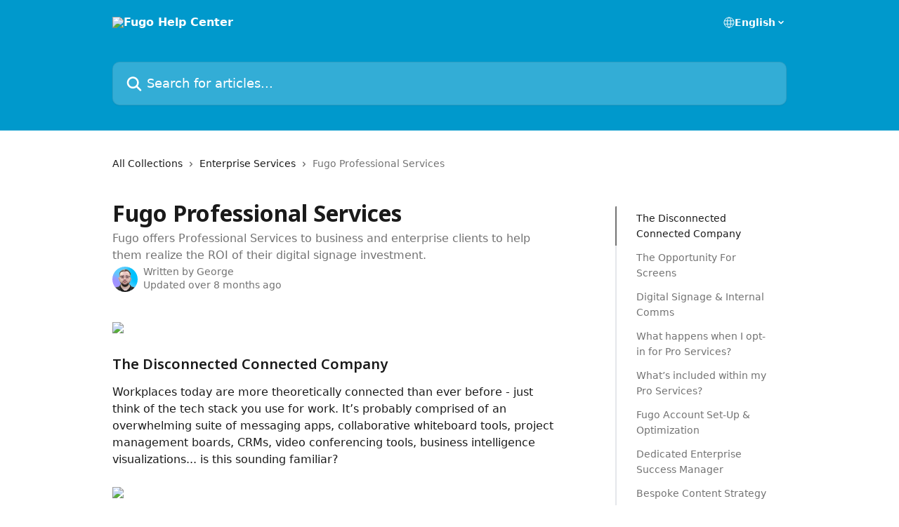

--- FILE ---
content_type: text/html
request_url: https://www.fugo.ai/en/articles/5808422-fugo-professional-services
body_size: 20215
content:
<!DOCTYPE html><html lang="en"><head><meta charSet="utf-8" data-next-head=""/><title data-next-head="">Fugo Professional Services | Fugo Help Center</title><meta property="og:title" content="Fugo Professional Services | Fugo Help Center" data-next-head=""/><meta name="twitter:title" content="Fugo Professional Services | Fugo Help Center" data-next-head=""/><meta property="og:description" content="Fugo offers Professional Services to business and enterprise clients to help them realize the ROI of their digital signage investment." data-next-head=""/><meta name="twitter:description" content="Fugo offers Professional Services to business and enterprise clients to help them realize the ROI of their digital signage investment." data-next-head=""/><meta name="description" content="Fugo offers Professional Services to business and enterprise clients to help them realize the ROI of their digital signage investment." data-next-head=""/><meta property="og:type" content="article" data-next-head=""/><meta property="og:image" content="https://downloads.intercomcdn.com/i/o/312523/76c57af8e1d8b22a6d1b52a4/2807611c6bcd265361e92c9a5ff59e08.png" data-next-head=""/><meta property="twitter:image" content="https://downloads.intercomcdn.com/i/o/312523/76c57af8e1d8b22a6d1b52a4/2807611c6bcd265361e92c9a5ff59e08.png" data-next-head=""/><meta name="robots" content="" data-next-head=""/><meta name="viewport" content="width=device-width, initial-scale=1" data-next-head=""/><link href="https://intercom.help/fugo/assets/favicon" rel="icon" data-next-head=""/><link rel="canonical" href="https://www.fugo.ai/en/articles/5808422-fugo-professional-services" data-next-head=""/><link rel="alternate" href="https://www.fugo.ai/en/articles/5808422-fugo-professional-services" hrefLang="en" data-next-head=""/><link rel="alternate" href="https://www.fugo.ai/en/articles/5808422-fugo-professional-services" hrefLang="x-default" data-next-head=""/><link nonce="0ZXvRKNBBDrO7lpJAneyznI4/ku2C/vGpU7jXrzutXQ=" rel="preload" href="https://static.intercomassets.com/_next/static/css/ceffe64780fd47cf.css" as="style"/><link nonce="0ZXvRKNBBDrO7lpJAneyznI4/ku2C/vGpU7jXrzutXQ=" rel="stylesheet" href="https://static.intercomassets.com/_next/static/css/ceffe64780fd47cf.css" data-n-g=""/><link nonce="0ZXvRKNBBDrO7lpJAneyznI4/ku2C/vGpU7jXrzutXQ=" rel="preload" href="https://static.intercomassets.com/_next/static/css/f19bfe6ff5e0fb55.css" as="style"/><link nonce="0ZXvRKNBBDrO7lpJAneyznI4/ku2C/vGpU7jXrzutXQ=" rel="stylesheet" href="https://static.intercomassets.com/_next/static/css/f19bfe6ff5e0fb55.css"/><noscript data-n-css="0ZXvRKNBBDrO7lpJAneyznI4/ku2C/vGpU7jXrzutXQ="></noscript><script defer="" nonce="0ZXvRKNBBDrO7lpJAneyznI4/ku2C/vGpU7jXrzutXQ=" nomodule="" src="https://static.intercomassets.com/_next/static/chunks/polyfills-42372ed130431b0a.js"></script><script defer="" src="https://static.intercomassets.com/_next/static/chunks/4401.c780ba8cb52cfd9f.js" nonce="0ZXvRKNBBDrO7lpJAneyznI4/ku2C/vGpU7jXrzutXQ="></script><script defer="" src="https://static.intercomassets.com/_next/static/chunks/7506.a4d4b38169fb1abb.js" nonce="0ZXvRKNBBDrO7lpJAneyznI4/ku2C/vGpU7jXrzutXQ="></script><script src="https://static.intercomassets.com/_next/static/chunks/webpack-963430da7e3adda4.js" nonce="0ZXvRKNBBDrO7lpJAneyznI4/ku2C/vGpU7jXrzutXQ=" defer=""></script><script src="https://static.intercomassets.com/_next/static/chunks/framework-1f1b8d38c1d86c61.js" nonce="0ZXvRKNBBDrO7lpJAneyznI4/ku2C/vGpU7jXrzutXQ=" defer=""></script><script src="https://static.intercomassets.com/_next/static/chunks/main-2c5e5f2c49cfa8a6.js" nonce="0ZXvRKNBBDrO7lpJAneyznI4/ku2C/vGpU7jXrzutXQ=" defer=""></script><script src="https://static.intercomassets.com/_next/static/chunks/pages/_app-e523a600f5af5484.js" nonce="0ZXvRKNBBDrO7lpJAneyznI4/ku2C/vGpU7jXrzutXQ=" defer=""></script><script src="https://static.intercomassets.com/_next/static/chunks/d0502abb-aa607f45f5026044.js" nonce="0ZXvRKNBBDrO7lpJAneyznI4/ku2C/vGpU7jXrzutXQ=" defer=""></script><script src="https://static.intercomassets.com/_next/static/chunks/6190-ef428f6633b5a03f.js" nonce="0ZXvRKNBBDrO7lpJAneyznI4/ku2C/vGpU7jXrzutXQ=" defer=""></script><script src="https://static.intercomassets.com/_next/static/chunks/5729-6d79ddfe1353a77c.js" nonce="0ZXvRKNBBDrO7lpJAneyznI4/ku2C/vGpU7jXrzutXQ=" defer=""></script><script src="https://static.intercomassets.com/_next/static/chunks/2384-0bbbbddcca78f08a.js" nonce="0ZXvRKNBBDrO7lpJAneyznI4/ku2C/vGpU7jXrzutXQ=" defer=""></script><script src="https://static.intercomassets.com/_next/static/chunks/4835-9db7cd232aae5617.js" nonce="0ZXvRKNBBDrO7lpJAneyznI4/ku2C/vGpU7jXrzutXQ=" defer=""></script><script src="https://static.intercomassets.com/_next/static/chunks/2735-6fafbb9ff4abfca1.js" nonce="0ZXvRKNBBDrO7lpJAneyznI4/ku2C/vGpU7jXrzutXQ=" defer=""></script><script src="https://static.intercomassets.com/_next/static/chunks/pages/%5BhelpCenterIdentifier%5D/%5Blocale%5D/articles/%5BarticleSlug%5D-0426bb822f2fd459.js" nonce="0ZXvRKNBBDrO7lpJAneyznI4/ku2C/vGpU7jXrzutXQ=" defer=""></script><script src="https://static.intercomassets.com/_next/static/UZqm1jelfJ-2b324fgmJ6/_buildManifest.js" nonce="0ZXvRKNBBDrO7lpJAneyznI4/ku2C/vGpU7jXrzutXQ=" defer=""></script><script src="https://static.intercomassets.com/_next/static/UZqm1jelfJ-2b324fgmJ6/_ssgManifest.js" nonce="0ZXvRKNBBDrO7lpJAneyznI4/ku2C/vGpU7jXrzutXQ=" defer=""></script><meta name="sentry-trace" content="d21eb0632a7022754e63076ccedfb155-2153fc35c2d0f564-0"/><meta name="baggage" content="sentry-environment=production,sentry-release=a62fd0cdc62532e0c845d79efbcc14057e47d762,sentry-public_key=187f842308a64dea9f1f64d4b1b9c298,sentry-trace_id=d21eb0632a7022754e63076ccedfb155,sentry-org_id=2129,sentry-sampled=false,sentry-sample_rand=0.7446915200433477,sentry-sample_rate=0"/><style id="__jsx-2934797176">:root{--body-bg: rgb(255, 255, 255);
--body-image: none;
--body-bg-rgb: 255, 255, 255;
--body-border: rgb(230, 230, 230);
--body-primary-color: #1a1a1a;
--body-secondary-color: #737373;
--body-reaction-bg: rgb(242, 242, 242);
--body-reaction-text-color: rgb(64, 64, 64);
--body-toc-active-border: #737373;
--body-toc-inactive-border: #f2f2f2;
--body-toc-inactive-color: #737373;
--body-toc-active-font-weight: 400;
--body-table-border: rgb(204, 204, 204);
--body-color: hsl(0, 0%, 0%);
--footer-bg: rgb(255, 255, 255);
--footer-image: none;
--footer-border: rgb(230, 230, 230);
--footer-color: hsl(210, 17%, 14%);
--header-bg: rgb(0, 153, 204);
--header-image: url(https://downloads.intercomcdn.com/i/o/312918/6d2aa731514a9ee28511f401/be4fb4ecb9b4acb5073cb4223a81b9c8.png);
--header-color: hsl(0, 0%, 100%);
--collection-card-bg: rgb(255, 255, 255);
--collection-card-image: none;
--collection-card-color: hsl(195, 100%, 40%);
--card-bg: rgb(255, 255, 255);
--card-border-color: rgb(230, 230, 230);
--card-border-inner-radius: 6px;
--card-border-radius: 8px;
--card-shadow: 0 1px 2px 0 rgb(0 0 0 / 0.05);
--search-bar-border-radius: 10px;
--search-bar-width: 100%;
--ticket-blue-bg-color: #dce1f9;
--ticket-blue-text-color: #334bfa;
--ticket-green-bg-color: #d7efdc;
--ticket-green-text-color: #0f7134;
--ticket-orange-bg-color: #ffebdb;
--ticket-orange-text-color: #b24d00;
--ticket-red-bg-color: #ffdbdb;
--ticket-red-text-color: #df2020;
--header-height: 245px;
--header-subheader-background-color: #000000;
--header-subheader-font-color: #FFFFFF;
--content-block-bg: rgb(255, 255, 255);
--content-block-image: none;
--content-block-color: hsl(0, 0%, 10%);
--content-block-button-bg: rgb(51, 75, 250);
--content-block-button-image: none;
--content-block-button-color: hsl(0, 0%, 100%);
--content-block-button-radius: 6px;
--content-block-margin: 0;
--content-block-width: auto;
--primary-color: hsl(195, 100%, 40%);
--primary-color-alpha-10: hsla(195, 100%, 40%, 0.1);
--primary-color-alpha-60: hsla(195, 100%, 40%, 0.6);
--text-on-primary-color: #1a1a1a}</style><style id="__jsx-2391641147">:root{--font-family-primary: 'Noto Sans', 'Noto Sans Fallback'}</style><style id="__jsx-2466147061">:root{--font-family-secondary: system-ui, "Segoe UI", "Roboto", "Helvetica", "Arial", sans-serif, "Apple Color Emoji", "Segoe UI Emoji", "Segoe UI Symbol"}</style><style id="__jsx-cf6f0ea00fa5c760">.fade-background.jsx-cf6f0ea00fa5c760{background:radial-gradient(333.38%100%at 50%0%,rgba(var(--body-bg-rgb),0)0%,rgba(var(--body-bg-rgb),.00925356)11.67%,rgba(var(--body-bg-rgb),.0337355)21.17%,rgba(var(--body-bg-rgb),.0718242)28.85%,rgba(var(--body-bg-rgb),.121898)35.03%,rgba(var(--body-bg-rgb),.182336)40.05%,rgba(var(--body-bg-rgb),.251516)44.25%,rgba(var(--body-bg-rgb),.327818)47.96%,rgba(var(--body-bg-rgb),.409618)51.51%,rgba(var(--body-bg-rgb),.495297)55.23%,rgba(var(--body-bg-rgb),.583232)59.47%,rgba(var(--body-bg-rgb),.671801)64.55%,rgba(var(--body-bg-rgb),.759385)70.81%,rgba(var(--body-bg-rgb),.84436)78.58%,rgba(var(--body-bg-rgb),.9551)88.2%,rgba(var(--body-bg-rgb),1)100%),var(--header-image),var(--header-bg);background-size:cover;background-position-x:center}</style><style id="__jsx-27f84a20f81f6ce9">.table-of-contents::-webkit-scrollbar{width:8px}.table-of-contents::-webkit-scrollbar-thumb{background-color:#f2f2f2;border-radius:8px}</style><style id="__jsx-a49d9ef8a9865a27">.table_of_contents.jsx-a49d9ef8a9865a27{max-width:260px;min-width:260px}</style><style id="__jsx-62724fba150252e0">.related_articles section a{color:initial}</style><style id="__jsx-4bed0c08ce36899e">.article_body a:not(.intercom-h2b-button){color:var(--primary-color)}article a.intercom-h2b-button{background-color:var(--primary-color);border:0}.zendesk-article table{overflow-x:scroll!important;display:block!important;height:auto!important}.intercom-interblocks-unordered-nested-list ul,.intercom-interblocks-ordered-nested-list ol{margin-top:16px;margin-bottom:16px}.intercom-interblocks-unordered-nested-list ul .intercom-interblocks-unordered-nested-list ul,.intercom-interblocks-unordered-nested-list ul .intercom-interblocks-ordered-nested-list ol,.intercom-interblocks-ordered-nested-list ol .intercom-interblocks-ordered-nested-list ol,.intercom-interblocks-ordered-nested-list ol .intercom-interblocks-unordered-nested-list ul{margin-top:0;margin-bottom:0}.intercom-interblocks-image a:focus{outline-offset:3px}</style></head><body><div id="__next"><div dir="ltr" class="h-full w-full"><span class="hidden">Copyright (c) 2023, Intercom, Inc. (legal@intercom.io) with Reserved Font Name &quot;Noto Sans&quot;.
      This Font Software is licensed under the SIL Open Font License, Version 1.1.</span><a href="#main-content" class="sr-only font-bold text-header-color focus:not-sr-only focus:absolute focus:left-4 focus:top-4 focus:z-50" aria-roledescription="Link, Press control-option-right-arrow to exit">Skip to main content</a><main class="header__lite"><header id="header" data-testid="header" class="jsx-cf6f0ea00fa5c760 flex flex-col text-header-color"><div class="jsx-cf6f0ea00fa5c760 relative flex grow flex-col mb-9 bg-header-bg bg-header-image bg-cover bg-center pb-9"><div id="sr-announcement" aria-live="polite" class="jsx-cf6f0ea00fa5c760 sr-only"></div><div class="jsx-cf6f0ea00fa5c760 flex h-full flex-col items-center marker:shrink-0"><section class="relative flex w-full flex-col mb-6 pb-6"><div class="header__meta_wrapper flex justify-center px-5 pt-6 leading-none sm:px-10"><div class="flex items-center w-240" data-testid="subheader-container"><div class="mo__body header__site_name"><div class="header__logo"><a href="/fugo/en/"><img src="https://downloads.intercomcdn.com/i/o/308128/03c5868c39634ab4d8dff1f1/0c80b88b71abb49ac54dcb0afe5e06ce.png" height="200" alt="Fugo Help Center"/></a></div></div><div><div class="flex items-center font-semibold"><div class="flex items-center md:hidden" data-testid="small-screen-children"><button class="flex items-center border-none bg-transparent px-1.5" data-testid="hamburger-menu-button" aria-label="Open menu"><svg width="24" height="24" viewBox="0 0 16 16" xmlns="http://www.w3.org/2000/svg" class="fill-current"><path d="M1.86861 2C1.38889 2 1 2.3806 1 2.85008C1 3.31957 1.38889 3.70017 1.86861 3.70017H14.1314C14.6111 3.70017 15 3.31957 15 2.85008C15 2.3806 14.6111 2 14.1314 2H1.86861Z"></path><path d="M1 8C1 7.53051 1.38889 7.14992 1.86861 7.14992H14.1314C14.6111 7.14992 15 7.53051 15 8C15 8.46949 14.6111 8.85008 14.1314 8.85008H1.86861C1.38889 8.85008 1 8.46949 1 8Z"></path><path d="M1 13.1499C1 12.6804 1.38889 12.2998 1.86861 12.2998H14.1314C14.6111 12.2998 15 12.6804 15 13.1499C15 13.6194 14.6111 14 14.1314 14H1.86861C1.38889 14 1 13.6194 1 13.1499Z"></path></svg></button><div class="fixed right-0 top-0 z-50 h-full w-full hidden" data-testid="hamburger-menu"><div class="flex h-full w-full justify-end bg-black bg-opacity-30"><div class="flex h-fit w-full flex-col bg-white opacity-100 sm:h-full sm:w-1/2"><button class="text-body-font flex items-center self-end border-none bg-transparent pr-6 pt-6" data-testid="hamburger-menu-close-button" aria-label="Close menu"><svg width="24" height="24" viewBox="0 0 16 16" xmlns="http://www.w3.org/2000/svg"><path d="M3.5097 3.5097C3.84165 3.17776 4.37984 3.17776 4.71178 3.5097L7.99983 6.79775L11.2879 3.5097C11.6198 3.17776 12.158 3.17776 12.49 3.5097C12.8219 3.84165 12.8219 4.37984 12.49 4.71178L9.20191 7.99983L12.49 11.2879C12.8219 11.6198 12.8219 12.158 12.49 12.49C12.158 12.8219 11.6198 12.8219 11.2879 12.49L7.99983 9.20191L4.71178 12.49C4.37984 12.8219 3.84165 12.8219 3.5097 12.49C3.17776 12.158 3.17776 11.6198 3.5097 11.2879L6.79775 7.99983L3.5097 4.71178C3.17776 4.37984 3.17776 3.84165 3.5097 3.5097Z"></path></svg></button><nav class="flex flex-col pl-4 text-black"><div class="relative cursor-pointer has-[:focus]:outline"><select class="peer absolute z-10 block h-6 w-full cursor-pointer opacity-0 md:text-base" aria-label="Change language" id="language-selector"><option value="/fugo/ar/articles/5808422" class="text-black">العربية</option><option value="/fugo/da/articles/5808422" class="text-black">Dansk</option><option value="/fugo/nl/articles/5808422" class="text-black">Nederlands</option><option value="/fugo/en/articles/5808422-fugo-professional-services" class="text-black" selected="">English</option><option value="/fugo/fr/articles/5808422" class="text-black">Français</option><option value="/fugo/de/articles/5808422" class="text-black">Deutsch</option><option value="/fugo/he/articles/5808422" class="text-black">עברית</option><option value="/fugo/it/articles/5808422" class="text-black">Italiano</option><option value="/fugo/ru/articles/5808422" class="text-black">Pусский</option><option value="/fugo/es/articles/5808422" class="text-black">Español</option><option value="/fugo/sv/articles/5808422" class="text-black">Svenska</option></select><div class="mb-10 ml-5 flex items-center gap-1 text-md hover:opacity-80 peer-hover:opacity-80 md:m-0 md:ml-3 md:text-base" aria-hidden="true"><svg id="locale-picker-globe" width="16" height="16" viewBox="0 0 16 16" fill="none" xmlns="http://www.w3.org/2000/svg" class="shrink-0" aria-hidden="true"><path d="M8 15C11.866 15 15 11.866 15 8C15 4.13401 11.866 1 8 1C4.13401 1 1 4.13401 1 8C1 11.866 4.13401 15 8 15Z" stroke="currentColor" stroke-linecap="round" stroke-linejoin="round"></path><path d="M8 15C9.39949 15 10.534 11.866 10.534 8C10.534 4.13401 9.39949 1 8 1C6.60051 1 5.466 4.13401 5.466 8C5.466 11.866 6.60051 15 8 15Z" stroke="currentColor" stroke-linecap="round" stroke-linejoin="round"></path><path d="M1.448 5.75989H14.524" stroke="currentColor" stroke-linecap="round" stroke-linejoin="round"></path><path d="M1.448 10.2402H14.524" stroke="currentColor" stroke-linecap="round" stroke-linejoin="round"></path></svg>English<svg id="locale-picker-arrow" width="16" height="16" viewBox="0 0 16 16" fill="none" xmlns="http://www.w3.org/2000/svg" class="shrink-0" aria-hidden="true"><path d="M5 6.5L8.00093 9.5L11 6.50187" stroke="currentColor" stroke-width="1.5" stroke-linecap="round" stroke-linejoin="round"></path></svg></div></div></nav></div></div></div></div><nav class="hidden items-center md:flex" data-testid="large-screen-children"><div class="relative cursor-pointer has-[:focus]:outline"><select class="peer absolute z-10 block h-6 w-full cursor-pointer opacity-0 md:text-base" aria-label="Change language" id="language-selector"><option value="/fugo/ar/articles/5808422" class="text-black">العربية</option><option value="/fugo/da/articles/5808422" class="text-black">Dansk</option><option value="/fugo/nl/articles/5808422" class="text-black">Nederlands</option><option value="/fugo/en/articles/5808422-fugo-professional-services" class="text-black" selected="">English</option><option value="/fugo/fr/articles/5808422" class="text-black">Français</option><option value="/fugo/de/articles/5808422" class="text-black">Deutsch</option><option value="/fugo/he/articles/5808422" class="text-black">עברית</option><option value="/fugo/it/articles/5808422" class="text-black">Italiano</option><option value="/fugo/ru/articles/5808422" class="text-black">Pусский</option><option value="/fugo/es/articles/5808422" class="text-black">Español</option><option value="/fugo/sv/articles/5808422" class="text-black">Svenska</option></select><div class="mb-10 ml-5 flex items-center gap-1 text-md hover:opacity-80 peer-hover:opacity-80 md:m-0 md:ml-3 md:text-base" aria-hidden="true"><svg id="locale-picker-globe" width="16" height="16" viewBox="0 0 16 16" fill="none" xmlns="http://www.w3.org/2000/svg" class="shrink-0" aria-hidden="true"><path d="M8 15C11.866 15 15 11.866 15 8C15 4.13401 11.866 1 8 1C4.13401 1 1 4.13401 1 8C1 11.866 4.13401 15 8 15Z" stroke="currentColor" stroke-linecap="round" stroke-linejoin="round"></path><path d="M8 15C9.39949 15 10.534 11.866 10.534 8C10.534 4.13401 9.39949 1 8 1C6.60051 1 5.466 4.13401 5.466 8C5.466 11.866 6.60051 15 8 15Z" stroke="currentColor" stroke-linecap="round" stroke-linejoin="round"></path><path d="M1.448 5.75989H14.524" stroke="currentColor" stroke-linecap="round" stroke-linejoin="round"></path><path d="M1.448 10.2402H14.524" stroke="currentColor" stroke-linecap="round" stroke-linejoin="round"></path></svg>English<svg id="locale-picker-arrow" width="16" height="16" viewBox="0 0 16 16" fill="none" xmlns="http://www.w3.org/2000/svg" class="shrink-0" aria-hidden="true"><path d="M5 6.5L8.00093 9.5L11 6.50187" stroke="currentColor" stroke-width="1.5" stroke-linecap="round" stroke-linejoin="round"></path></svg></div></div></nav></div></div></div></div></section><section class="relative mx-5 flex h-full w-full flex-col items-center px-5 sm:px-10"><div class="flex h-full max-w-full flex-col w-240 justify-center" data-testid="main-header-container"><div id="search-bar" class="relative w-full"><form action="/fugo/en/" autoComplete="off"><div class="flex w-full flex-col items-start"><div class="relative flex w-full sm:w-search-bar"><label for="search-input" class="sr-only">Search for articles...</label><input id="search-input" type="text" autoComplete="off" class="peer w-full rounded-search-bar border border-black-alpha-8 bg-white-alpha-20 p-4 ps-12 font-secondary text-lg text-header-color shadow-search-bar outline-none transition ease-linear placeholder:text-header-color hover:bg-white-alpha-27 hover:shadow-search-bar-hover focus:border-transparent focus:bg-white focus:text-black-10 focus:shadow-search-bar-focused placeholder:focus:text-black-45" placeholder="Search for articles..." name="q" aria-label="Search for articles..." value=""/><div class="absolute inset-y-0 start-0 flex items-center fill-header-color peer-focus-visible:fill-black-45 pointer-events-none ps-5"><svg width="22" height="21" viewBox="0 0 22 21" xmlns="http://www.w3.org/2000/svg" class="fill-inherit" aria-hidden="true"><path fill-rule="evenodd" clip-rule="evenodd" d="M3.27485 8.7001C3.27485 5.42781 5.92757 2.7751 9.19985 2.7751C12.4721 2.7751 15.1249 5.42781 15.1249 8.7001C15.1249 11.9724 12.4721 14.6251 9.19985 14.6251C5.92757 14.6251 3.27485 11.9724 3.27485 8.7001ZM9.19985 0.225098C4.51924 0.225098 0.724854 4.01948 0.724854 8.7001C0.724854 13.3807 4.51924 17.1751 9.19985 17.1751C11.0802 17.1751 12.8176 16.5627 14.2234 15.5265L19.0981 20.4013C19.5961 20.8992 20.4033 20.8992 20.9013 20.4013C21.3992 19.9033 21.3992 19.0961 20.9013 18.5981L16.0264 13.7233C17.0625 12.3176 17.6749 10.5804 17.6749 8.7001C17.6749 4.01948 13.8805 0.225098 9.19985 0.225098Z"></path></svg></div></div></div></form></div></div></section></div></div></header><div class="z-1 flex shrink-0 grow basis-auto justify-center px-5 sm:px-10"><section data-testid="main-content" id="main-content" class="max-w-full w-240"><section data-testid="article-section" class="section section__article"><div class="flex-row-reverse justify-between flex"><div class="jsx-a49d9ef8a9865a27 w-61 sticky top-8 ml-7 max-w-61 self-start max-lg:hidden mt-16"><div class="jsx-27f84a20f81f6ce9 table-of-contents max-h-[calc(100vh-96px)] overflow-y-auto rounded-2xl text-body-primary-color hover:text-primary max-lg:border max-lg:border-solid max-lg:border-body-border max-lg:shadow-solid-1"><div data-testid="toc-dropdown" class="jsx-27f84a20f81f6ce9 hidden cursor-pointer justify-between border-b max-lg:flex max-lg:flex-row max-lg:border-x-0 max-lg:border-t-0 max-lg:border-solid max-lg:border-b-body-border"><div class="jsx-27f84a20f81f6ce9 my-2 max-lg:pl-4">Table of contents</div><div class="jsx-27f84a20f81f6ce9 "><svg class="ml-2 mr-4 mt-3 transition-transform" transform="rotate(180)" width="16" height="16" fill="none" xmlns="http://www.w3.org/2000/svg"><path fill-rule="evenodd" clip-rule="evenodd" d="M3.93353 5.93451C4.24595 5.62209 4.75248 5.62209 5.0649 5.93451L7.99922 8.86882L10.9335 5.93451C11.246 5.62209 11.7525 5.62209 12.0649 5.93451C12.3773 6.24693 12.3773 6.75346 12.0649 7.06588L8.5649 10.5659C8.25249 10.8783 7.74595 10.8783 7.43353 10.5659L3.93353 7.06588C3.62111 6.75346 3.62111 6.24693 3.93353 5.93451Z" fill="currentColor"></path></svg></div></div><div data-testid="toc-body" class="jsx-27f84a20f81f6ce9 my-2"><section data-testid="toc-section-0" class="jsx-27f84a20f81f6ce9 flex border-y-0 border-e-0 border-s-2 border-solid py-1.5 max-lg:border-none border-body-toc-active-border px-7"><a id="#h_b580f616dc" href="#h_b580f616dc" data-testid="toc-link-0" class="jsx-27f84a20f81f6ce9 w-full no-underline hover:text-body-primary-color max-lg:inline-block max-lg:text-body-primary-color max-lg:hover:text-primary lg:text-base font-toc-active text-body-primary-color"></a></section><section data-testid="toc-section-1" class="jsx-27f84a20f81f6ce9 flex border-y-0 border-e-0 border-s-2 border-solid py-1.5 max-lg:border-none px-7"><a id="#h_f6e0c234b9" href="#h_f6e0c234b9" data-testid="toc-link-1" class="jsx-27f84a20f81f6ce9 w-full no-underline hover:text-body-primary-color max-lg:inline-block max-lg:text-body-primary-color max-lg:hover:text-primary lg:text-base text-body-toc-inactive-color"></a></section><section data-testid="toc-section-2" class="jsx-27f84a20f81f6ce9 flex border-y-0 border-e-0 border-s-2 border-solid py-1.5 max-lg:border-none px-7"><a id="#h_b7eca7b7a0" href="#h_b7eca7b7a0" data-testid="toc-link-2" class="jsx-27f84a20f81f6ce9 w-full no-underline hover:text-body-primary-color max-lg:inline-block max-lg:text-body-primary-color max-lg:hover:text-primary lg:text-base text-body-toc-inactive-color"></a></section><section data-testid="toc-section-3" class="jsx-27f84a20f81f6ce9 flex border-y-0 border-e-0 border-s-2 border-solid py-1.5 max-lg:border-none px-7"><a id="#h_ac5001e800" href="#h_ac5001e800" data-testid="toc-link-3" class="jsx-27f84a20f81f6ce9 w-full no-underline hover:text-body-primary-color max-lg:inline-block max-lg:text-body-primary-color max-lg:hover:text-primary lg:text-base text-body-toc-inactive-color"></a></section><section data-testid="toc-section-4" class="jsx-27f84a20f81f6ce9 flex border-y-0 border-e-0 border-s-2 border-solid py-1.5 max-lg:border-none px-7"><a id="#h_85fe549fca" href="#h_85fe549fca" data-testid="toc-link-4" class="jsx-27f84a20f81f6ce9 w-full no-underline hover:text-body-primary-color max-lg:inline-block max-lg:text-body-primary-color max-lg:hover:text-primary lg:text-base text-body-toc-inactive-color"></a></section><section data-testid="toc-section-5" class="jsx-27f84a20f81f6ce9 flex border-y-0 border-e-0 border-s-2 border-solid py-1.5 max-lg:border-none px-7"><a id="#h_f0e088bf3f" href="#h_f0e088bf3f" data-testid="toc-link-5" class="jsx-27f84a20f81f6ce9 w-full no-underline hover:text-body-primary-color max-lg:inline-block max-lg:text-body-primary-color max-lg:hover:text-primary lg:text-base text-body-toc-inactive-color"></a></section><section data-testid="toc-section-6" class="jsx-27f84a20f81f6ce9 flex border-y-0 border-e-0 border-s-2 border-solid py-1.5 max-lg:border-none px-7"><a id="#h_3e67adfa56" href="#h_3e67adfa56" data-testid="toc-link-6" class="jsx-27f84a20f81f6ce9 w-full no-underline hover:text-body-primary-color max-lg:inline-block max-lg:text-body-primary-color max-lg:hover:text-primary lg:text-base text-body-toc-inactive-color"></a></section><section data-testid="toc-section-7" class="jsx-27f84a20f81f6ce9 flex border-y-0 border-e-0 border-s-2 border-solid py-1.5 max-lg:border-none px-7"><a id="#h_c6137969d8" href="#h_c6137969d8" data-testid="toc-link-7" class="jsx-27f84a20f81f6ce9 w-full no-underline hover:text-body-primary-color max-lg:inline-block max-lg:text-body-primary-color max-lg:hover:text-primary lg:text-base text-body-toc-inactive-color"></a></section><section data-testid="toc-section-8" class="jsx-27f84a20f81f6ce9 flex border-y-0 border-e-0 border-s-2 border-solid py-1.5 max-lg:border-none px-7"><a id="#h_c5aa990bab" href="#h_c5aa990bab" data-testid="toc-link-8" class="jsx-27f84a20f81f6ce9 w-full no-underline hover:text-body-primary-color max-lg:inline-block max-lg:text-body-primary-color max-lg:hover:text-primary lg:text-base text-body-toc-inactive-color"></a></section><section data-testid="toc-section-9" class="jsx-27f84a20f81f6ce9 flex border-y-0 border-e-0 border-s-2 border-solid py-1.5 max-lg:border-none px-7"><a id="#h_617090454b" href="#h_617090454b" data-testid="toc-link-9" class="jsx-27f84a20f81f6ce9 w-full no-underline hover:text-body-primary-color max-lg:inline-block max-lg:text-body-primary-color max-lg:hover:text-primary lg:text-base text-body-toc-inactive-color"></a></section><section data-testid="toc-section-10" class="jsx-27f84a20f81f6ce9 flex border-y-0 border-e-0 border-s-2 border-solid py-1.5 max-lg:border-none px-7"><a id="#h_073ee77bfa" href="#h_073ee77bfa" data-testid="toc-link-10" class="jsx-27f84a20f81f6ce9 w-full no-underline hover:text-body-primary-color max-lg:inline-block max-lg:text-body-primary-color max-lg:hover:text-primary lg:text-base text-body-toc-inactive-color"></a></section><section data-testid="toc-section-11" class="jsx-27f84a20f81f6ce9 flex border-y-0 border-e-0 border-s-2 border-solid py-1.5 max-lg:border-none px-7"><a id="#h_11cf41bba3" href="#h_11cf41bba3" data-testid="toc-link-11" class="jsx-27f84a20f81f6ce9 w-full no-underline hover:text-body-primary-color max-lg:inline-block max-lg:text-body-primary-color max-lg:hover:text-primary lg:text-base text-body-toc-inactive-color"></a></section><section data-testid="toc-section-12" class="jsx-27f84a20f81f6ce9 flex border-y-0 border-e-0 border-s-2 border-solid py-1.5 max-lg:border-none px-7"><a id="#h_2de8ba6878" href="#h_2de8ba6878" data-testid="toc-link-12" class="jsx-27f84a20f81f6ce9 w-full no-underline hover:text-body-primary-color max-lg:inline-block max-lg:text-body-primary-color max-lg:hover:text-primary lg:text-base text-body-toc-inactive-color"></a></section><section data-testid="toc-section-13" class="jsx-27f84a20f81f6ce9 flex border-y-0 border-e-0 border-s-2 border-solid py-1.5 max-lg:border-none px-7"><a id="#h_a54dc877d8" href="#h_a54dc877d8" data-testid="toc-link-13" class="jsx-27f84a20f81f6ce9 w-full no-underline hover:text-body-primary-color max-lg:inline-block max-lg:text-body-primary-color max-lg:hover:text-primary lg:text-base text-body-toc-inactive-color"></a></section><section data-testid="toc-section-14" class="jsx-27f84a20f81f6ce9 flex border-y-0 border-e-0 border-s-2 border-solid py-1.5 max-lg:border-none px-7"><a id="#h_c69d655d58" href="#h_c69d655d58" data-testid="toc-link-14" class="jsx-27f84a20f81f6ce9 w-full no-underline hover:text-body-primary-color max-lg:inline-block max-lg:text-body-primary-color max-lg:hover:text-primary lg:text-base text-body-toc-inactive-color"></a></section></div></div></div><div class="relative z-3 w-full lg:max-w-160 "><div class="flex pb-6 max-md:pb-2 lg:max-w-160"><div tabindex="-1" class="focus:outline-none"><div class="flex flex-wrap items-baseline pb-4 text-base" tabindex="0" role="navigation" aria-label="Breadcrumb"><a href="/fugo/en/" class="pr-2 text-body-primary-color no-underline hover:text-body-secondary-color">All Collections</a><div class="pr-2" aria-hidden="true"><svg width="6" height="10" viewBox="0 0 6 10" class="block h-2 w-2 fill-body-secondary-color rtl:rotate-180" xmlns="http://www.w3.org/2000/svg"><path fill-rule="evenodd" clip-rule="evenodd" d="M0.648862 0.898862C0.316916 1.23081 0.316916 1.769 0.648862 2.10094L3.54782 4.9999L0.648862 7.89886C0.316916 8.23081 0.316917 8.769 0.648862 9.10094C0.980808 9.43289 1.519 9.43289 1.85094 9.10094L5.35094 5.60094C5.68289 5.269 5.68289 4.73081 5.35094 4.39886L1.85094 0.898862C1.519 0.566916 0.980807 0.566916 0.648862 0.898862Z"></path></svg></div><a href="https://www.fugo.ai/en/collections/3257603-enterprise-services" class="pr-2 text-body-primary-color no-underline hover:text-body-secondary-color" data-testid="breadcrumb-0">Enterprise Services</a><div class="pr-2" aria-hidden="true"><svg width="6" height="10" viewBox="0 0 6 10" class="block h-2 w-2 fill-body-secondary-color rtl:rotate-180" xmlns="http://www.w3.org/2000/svg"><path fill-rule="evenodd" clip-rule="evenodd" d="M0.648862 0.898862C0.316916 1.23081 0.316916 1.769 0.648862 2.10094L3.54782 4.9999L0.648862 7.89886C0.316916 8.23081 0.316917 8.769 0.648862 9.10094C0.980808 9.43289 1.519 9.43289 1.85094 9.10094L5.35094 5.60094C5.68289 5.269 5.68289 4.73081 5.35094 4.39886L1.85094 0.898862C1.519 0.566916 0.980807 0.566916 0.648862 0.898862Z"></path></svg></div><div class="text-body-secondary-color">Fugo Professional Services</div></div></div></div><div class=""><div class="article intercom-force-break"><div class="mb-10 max-lg:mb-6"><div class="flex flex-col gap-4"><div class="flex flex-col"><h1 class="mb-1 font-primary text-2xl font-bold leading-10 text-body-primary-color">Fugo Professional Services</h1><div class="text-md font-normal leading-normal text-body-secondary-color"><p>Fugo offers Professional Services to business and enterprise clients to help them realize the ROI of their digital signage investment.</p></div></div><div class="avatar"><div class="avatar__photo"><img width="24" height="24" src="https://static.intercomassets.com/avatars/8164073/square_128/Gio_PFP-1764871274.png" alt="George avatar" class="inline-flex items-center justify-center rounded-full bg-primary text-lg font-bold leading-6 text-primary-text shadow-solid-2 shadow-body-bg [&amp;:nth-child(n+2)]:hidden lg:[&amp;:nth-child(n+2)]:inline-flex h-8 w-8 sm:h-9 sm:w-9"/></div><div class="avatar__info -mt-0.5 text-base"><span class="text-body-secondary-color"><div>Written by <span>George</span></div> <!-- -->Updated over 8 months ago</span></div></div></div></div><div class="jsx-4bed0c08ce36899e flex-col"><div class="jsx-4bed0c08ce36899e mb-7 ml-0 text-md max-messenger:mb-6 lg:hidden"><div class="jsx-27f84a20f81f6ce9 table-of-contents max-h-[calc(100vh-96px)] overflow-y-auto rounded-2xl text-body-primary-color hover:text-primary max-lg:border max-lg:border-solid max-lg:border-body-border max-lg:shadow-solid-1"><div data-testid="toc-dropdown" class="jsx-27f84a20f81f6ce9 hidden cursor-pointer justify-between border-b max-lg:flex max-lg:flex-row max-lg:border-x-0 max-lg:border-t-0 max-lg:border-solid max-lg:border-b-body-border border-b-0"><div class="jsx-27f84a20f81f6ce9 my-2 max-lg:pl-4">Table of contents</div><div class="jsx-27f84a20f81f6ce9 "><svg class="ml-2 mr-4 mt-3 transition-transform" transform="" width="16" height="16" fill="none" xmlns="http://www.w3.org/2000/svg"><path fill-rule="evenodd" clip-rule="evenodd" d="M3.93353 5.93451C4.24595 5.62209 4.75248 5.62209 5.0649 5.93451L7.99922 8.86882L10.9335 5.93451C11.246 5.62209 11.7525 5.62209 12.0649 5.93451C12.3773 6.24693 12.3773 6.75346 12.0649 7.06588L8.5649 10.5659C8.25249 10.8783 7.74595 10.8783 7.43353 10.5659L3.93353 7.06588C3.62111 6.75346 3.62111 6.24693 3.93353 5.93451Z" fill="currentColor"></path></svg></div></div><div data-testid="toc-body" class="jsx-27f84a20f81f6ce9 hidden my-2"><section data-testid="toc-section-0" class="jsx-27f84a20f81f6ce9 flex border-y-0 border-e-0 border-s-2 border-solid py-1.5 max-lg:border-none border-body-toc-active-border px-7"><a id="#h_b580f616dc" href="#h_b580f616dc" data-testid="toc-link-0" class="jsx-27f84a20f81f6ce9 w-full no-underline hover:text-body-primary-color max-lg:inline-block max-lg:text-body-primary-color max-lg:hover:text-primary lg:text-base font-toc-active text-body-primary-color"></a></section><section data-testid="toc-section-1" class="jsx-27f84a20f81f6ce9 flex border-y-0 border-e-0 border-s-2 border-solid py-1.5 max-lg:border-none px-7"><a id="#h_f6e0c234b9" href="#h_f6e0c234b9" data-testid="toc-link-1" class="jsx-27f84a20f81f6ce9 w-full no-underline hover:text-body-primary-color max-lg:inline-block max-lg:text-body-primary-color max-lg:hover:text-primary lg:text-base text-body-toc-inactive-color"></a></section><section data-testid="toc-section-2" class="jsx-27f84a20f81f6ce9 flex border-y-0 border-e-0 border-s-2 border-solid py-1.5 max-lg:border-none px-7"><a id="#h_b7eca7b7a0" href="#h_b7eca7b7a0" data-testid="toc-link-2" class="jsx-27f84a20f81f6ce9 w-full no-underline hover:text-body-primary-color max-lg:inline-block max-lg:text-body-primary-color max-lg:hover:text-primary lg:text-base text-body-toc-inactive-color"></a></section><section data-testid="toc-section-3" class="jsx-27f84a20f81f6ce9 flex border-y-0 border-e-0 border-s-2 border-solid py-1.5 max-lg:border-none px-7"><a id="#h_ac5001e800" href="#h_ac5001e800" data-testid="toc-link-3" class="jsx-27f84a20f81f6ce9 w-full no-underline hover:text-body-primary-color max-lg:inline-block max-lg:text-body-primary-color max-lg:hover:text-primary lg:text-base text-body-toc-inactive-color"></a></section><section data-testid="toc-section-4" class="jsx-27f84a20f81f6ce9 flex border-y-0 border-e-0 border-s-2 border-solid py-1.5 max-lg:border-none px-7"><a id="#h_85fe549fca" href="#h_85fe549fca" data-testid="toc-link-4" class="jsx-27f84a20f81f6ce9 w-full no-underline hover:text-body-primary-color max-lg:inline-block max-lg:text-body-primary-color max-lg:hover:text-primary lg:text-base text-body-toc-inactive-color"></a></section><section data-testid="toc-section-5" class="jsx-27f84a20f81f6ce9 flex border-y-0 border-e-0 border-s-2 border-solid py-1.5 max-lg:border-none px-7"><a id="#h_f0e088bf3f" href="#h_f0e088bf3f" data-testid="toc-link-5" class="jsx-27f84a20f81f6ce9 w-full no-underline hover:text-body-primary-color max-lg:inline-block max-lg:text-body-primary-color max-lg:hover:text-primary lg:text-base text-body-toc-inactive-color"></a></section><section data-testid="toc-section-6" class="jsx-27f84a20f81f6ce9 flex border-y-0 border-e-0 border-s-2 border-solid py-1.5 max-lg:border-none px-7"><a id="#h_3e67adfa56" href="#h_3e67adfa56" data-testid="toc-link-6" class="jsx-27f84a20f81f6ce9 w-full no-underline hover:text-body-primary-color max-lg:inline-block max-lg:text-body-primary-color max-lg:hover:text-primary lg:text-base text-body-toc-inactive-color"></a></section><section data-testid="toc-section-7" class="jsx-27f84a20f81f6ce9 flex border-y-0 border-e-0 border-s-2 border-solid py-1.5 max-lg:border-none px-7"><a id="#h_c6137969d8" href="#h_c6137969d8" data-testid="toc-link-7" class="jsx-27f84a20f81f6ce9 w-full no-underline hover:text-body-primary-color max-lg:inline-block max-lg:text-body-primary-color max-lg:hover:text-primary lg:text-base text-body-toc-inactive-color"></a></section><section data-testid="toc-section-8" class="jsx-27f84a20f81f6ce9 flex border-y-0 border-e-0 border-s-2 border-solid py-1.5 max-lg:border-none px-7"><a id="#h_c5aa990bab" href="#h_c5aa990bab" data-testid="toc-link-8" class="jsx-27f84a20f81f6ce9 w-full no-underline hover:text-body-primary-color max-lg:inline-block max-lg:text-body-primary-color max-lg:hover:text-primary lg:text-base text-body-toc-inactive-color"></a></section><section data-testid="toc-section-9" class="jsx-27f84a20f81f6ce9 flex border-y-0 border-e-0 border-s-2 border-solid py-1.5 max-lg:border-none px-7"><a id="#h_617090454b" href="#h_617090454b" data-testid="toc-link-9" class="jsx-27f84a20f81f6ce9 w-full no-underline hover:text-body-primary-color max-lg:inline-block max-lg:text-body-primary-color max-lg:hover:text-primary lg:text-base text-body-toc-inactive-color"></a></section><section data-testid="toc-section-10" class="jsx-27f84a20f81f6ce9 flex border-y-0 border-e-0 border-s-2 border-solid py-1.5 max-lg:border-none px-7"><a id="#h_073ee77bfa" href="#h_073ee77bfa" data-testid="toc-link-10" class="jsx-27f84a20f81f6ce9 w-full no-underline hover:text-body-primary-color max-lg:inline-block max-lg:text-body-primary-color max-lg:hover:text-primary lg:text-base text-body-toc-inactive-color"></a></section><section data-testid="toc-section-11" class="jsx-27f84a20f81f6ce9 flex border-y-0 border-e-0 border-s-2 border-solid py-1.5 max-lg:border-none px-7"><a id="#h_11cf41bba3" href="#h_11cf41bba3" data-testid="toc-link-11" class="jsx-27f84a20f81f6ce9 w-full no-underline hover:text-body-primary-color max-lg:inline-block max-lg:text-body-primary-color max-lg:hover:text-primary lg:text-base text-body-toc-inactive-color"></a></section><section data-testid="toc-section-12" class="jsx-27f84a20f81f6ce9 flex border-y-0 border-e-0 border-s-2 border-solid py-1.5 max-lg:border-none px-7"><a id="#h_2de8ba6878" href="#h_2de8ba6878" data-testid="toc-link-12" class="jsx-27f84a20f81f6ce9 w-full no-underline hover:text-body-primary-color max-lg:inline-block max-lg:text-body-primary-color max-lg:hover:text-primary lg:text-base text-body-toc-inactive-color"></a></section><section data-testid="toc-section-13" class="jsx-27f84a20f81f6ce9 flex border-y-0 border-e-0 border-s-2 border-solid py-1.5 max-lg:border-none px-7"><a id="#h_a54dc877d8" href="#h_a54dc877d8" data-testid="toc-link-13" class="jsx-27f84a20f81f6ce9 w-full no-underline hover:text-body-primary-color max-lg:inline-block max-lg:text-body-primary-color max-lg:hover:text-primary lg:text-base text-body-toc-inactive-color"></a></section><section data-testid="toc-section-14" class="jsx-27f84a20f81f6ce9 flex border-y-0 border-e-0 border-s-2 border-solid py-1.5 max-lg:border-none px-7"><a id="#h_c69d655d58" href="#h_c69d655d58" data-testid="toc-link-14" class="jsx-27f84a20f81f6ce9 w-full no-underline hover:text-body-primary-color max-lg:inline-block max-lg:text-body-primary-color max-lg:hover:text-primary lg:text-base text-body-toc-inactive-color"></a></section></div></div></div><div class="jsx-4bed0c08ce36899e article_body"><article class="jsx-4bed0c08ce36899e "><div class="intercom-interblocks-image intercom-interblocks-align-left"><a href="https://fugo.intercom-attachments-1.com/i/o/433722167/d6a60b6e174f498a637e9a33/Fugo-Professional-Services-Hero--1-.png?expires=1769774400&amp;signature=31959a6b98db7404ee101e74d68545cc735056cfa1657b7e35bac677c1d8372b&amp;req=cCMkEct8nIdYFb4f3HP0gJUwstRsBNo4v5%2BYRWuci7X4f7UfczkvBJsyzt88%0ABZBGx%2BjHUJxc8MPyqw%3D%3D%0A" target="_blank" rel="noreferrer nofollow noopener"><img src="https://fugo.intercom-attachments-1.com/i/o/433722167/d6a60b6e174f498a637e9a33/Fugo-Professional-Services-Hero--1-.png?expires=1769774400&amp;signature=31959a6b98db7404ee101e74d68545cc735056cfa1657b7e35bac677c1d8372b&amp;req=cCMkEct8nIdYFb4f3HP0gJUwstRsBNo4v5%2BYRWuci7X4f7UfczkvBJsyzt88%0ABZBGx%2BjHUJxc8MPyqw%3D%3D%0A"/></a></div><div class="intercom-interblocks-subheading intercom-interblocks-align-left"><h2 id="h_b580f616dc"><br/>The Disconnected Connected Company</h2></div><div class="intercom-interblocks-paragraph no-margin intercom-interblocks-align-left"><p>Workplaces today are more theoretically connected than ever before - just think of the tech stack you use for work. It’s probably comprised of an overwhelming suite of messaging apps, collaborative whiteboard tools, project management boards, CRMs, video conferencing tools, business intelligence visualizations... is this sounding familiar?</p></div><div class="intercom-interblocks-paragraph no-margin intercom-interblocks-align-left"><p> </p></div><div class="intercom-interblocks-image intercom-interblocks-align-left"><a href="https://fugo.intercom-attachments-1.com/i/o/433722175/43502c5073e2df3097e13a19/austin-distel-gUIJ0YszPig-unsplash.jpeg?expires=1769774400&amp;signature=e5095bf5d47c30efc2663f6d577c6fc39ff18021da1d2daaf5ce7823ae50ef61&amp;req=cCMkEct8nIZaFb4f3HP0gDcpgM%2BQKZSu7lkatAbVG1h0LQDgn7wlE10RJFXp%0ALDV%2BN8AEzlS20iJdrw%3D%3D%0A" target="_blank" rel="noreferrer nofollow noopener"><img src="https://fugo.intercom-attachments-1.com/i/o/433722175/43502c5073e2df3097e13a19/austin-distel-gUIJ0YszPig-unsplash.jpeg?expires=1769774400&amp;signature=e5095bf5d47c30efc2663f6d577c6fc39ff18021da1d2daaf5ce7823ae50ef61&amp;req=cCMkEct8nIZaFb4f3HP0gDcpgM%2BQKZSu7lkatAbVG1h0LQDgn7wlE10RJFXp%0ALDV%2BN8AEzlS20iJdrw%3D%3D%0A"/></a></div><div class="intercom-interblocks-paragraph no-margin intercom-interblocks-align-left"><p>According to a <a href="https://www.wsj.com/articles/employees-are-accessing-more-and-more-business-apps-study-finds-11549580017"  target="_blank">study</a> by identity management firm Okta, the average company is using up to 129 apps. 129 APPS. Yet, <a href="https://news.gallup.com/reports/220313/state-global-workplace-2017.aspx"  target="_blank">data from Gallup suggests</a> that despite - or perhaps because of - all these tools, only 34% of employees report that they feel engaged at work. That’s a big problem for a host of reasons, not least of which is that companies with engaged employees outperform those without by 202%.</p></div><div class="intercom-interblocks-paragraph no-margin intercom-interblocks-align-left"><p> </p></div><div class="intercom-interblocks-paragraph no-margin intercom-interblocks-align-left"><p>While these figures probably won’t surprise anyone, the reality is that organizations find themselves in the tough position where they can’t afford <i>not</i> to solve the problem of employee disengagement but also don’t know where to put their resources towards solving it.</p></div><div class="intercom-interblocks-paragraph no-margin intercom-interblocks-align-left"><p> </p></div><div class="intercom-interblocks-subheading intercom-interblocks-align-left"><h2 id="h_f6e0c234b9">The Opportunity For Screens</h2></div><div class="intercom-interblocks-paragraph no-margin intercom-interblocks-align-left"><p><b>The Link Between Communication &amp; Engagement</b></p></div><div class="intercom-interblocks-paragraph no-margin intercom-interblocks-align-left"><p> </p></div><div class="intercom-interblocks-paragraph no-margin intercom-interblocks-align-left"><p>The Gallup report, though concerning in its revelations, also suggests an important takeaway: employee engagement is primarily <a href="https://www.gallup.com/workplace/231602/right-culture-not-employee-satisfaction.aspx#:~:text=Approaching%20engagement%20as%20a%20business%20strategy%20yields%20clear%20and%20better%20results.&amp;text=Showing%20up%20and%20staying%3A%20Engaged,a%2017%25%20increase%20in%20productivity."  target="_blank">related to a sense of ownership and contribution to the company</a>, with strategic company-wide communication as a core pillar.</p></div><div class="intercom-interblocks-paragraph no-margin intercom-interblocks-align-left"><p> </p></div><div class="intercom-interblocks-paragraph no-margin intercom-interblocks-align-left"><p>“Organizations have more success with engagement and improve business performance when they treat employees as stakeholders of their own future and the company&#x27;s future.”</p></div><div class="intercom-interblocks-paragraph no-margin intercom-interblocks-align-left"><p> </p></div><div class="intercom-interblocks-paragraph no-margin intercom-interblocks-align-left"><p>What does that look like in practice? <i>Giving employees the information they need to succeed in their work.</i></p></div><div class="intercom-interblocks-paragraph no-margin intercom-interblocks-align-left"><p> </p></div><div class="intercom-interblocks-paragraph no-margin intercom-interblocks-align-left"><p>In order to bring about that highly sought-after culture of engagement, leaders must be asking themselves how the technology they adopt can be used to inspire and motivate their workforce, rather than burden them. This is where Fugo sees a key opportunity for screens.</p></div><div class="intercom-interblocks-paragraph no-margin intercom-interblocks-align-left"><p> </p></div><div class="intercom-interblocks-subheading intercom-interblocks-align-left"><h2 id="h_b7eca7b7a0">Digital Signage &amp; Internal Comms</h2></div><div class="intercom-interblocks-image intercom-interblocks-align-left"><a href="https://fugo.intercom-attachments-1.com/i/o/433722179/d28fb384441884556d598669/5dc854c052f69f2425915fee_BLOG_DigitalSignage_perfect_medium.jpeg?expires=1769774400&amp;signature=d8cb478c311fbbbbc54b465e0668e3c49b5480714e690fcaa460d68fea9dbb22&amp;req=cCMkEct8nIZWFb4f3HP0gDHKM3j5AoRHiHiaOg4vlfJs1en9lcronjQQLxfI%0AJ%2BQIkH%2FYjREHsdDEDA%3D%3D%0A" target="_blank" rel="noreferrer nofollow noopener"><img src="https://fugo.intercom-attachments-1.com/i/o/433722179/d28fb384441884556d598669/5dc854c052f69f2425915fee_BLOG_DigitalSignage_perfect_medium.jpeg?expires=1769774400&amp;signature=d8cb478c311fbbbbc54b465e0668e3c49b5480714e690fcaa460d68fea9dbb22&amp;req=cCMkEct8nIZWFb4f3HP0gDHKM3j5AoRHiHiaOg4vlfJs1en9lcronjQQLxfI%0AJ%2BQIkH%2FYjREHsdDEDA%3D%3D%0A" alt="Fugo Professional Services Includes Digital Signage Content Strategy"/></a></div><div class="intercom-interblocks-paragraph no-margin intercom-interblocks-align-left"><p>The rising tide of emails, messages, and video meetings is leading to <a href="https://cdn.ragan.com/wp-content/uploads/2018/08/Ragan-RMG-State-of-Internal-Comms-Report.pdf"  target="_blank">a growing level of employee burnout and job dissatisfaction</a>: 56% of employees feel email overload, and only 46% say they will open &amp; read an internal email.</p></div><div class="intercom-interblocks-paragraph no-margin intercom-interblocks-align-left"><p> </p></div><div class="intercom-interblocks-paragraph no-margin intercom-interblocks-align-left"><p>It’s even worse for deskless workers, who, lacking a company email or device, may be left out of the internal comms equation entirely - resorting to unofficial channels like Whatsapp for their work communication.</p></div><div class="intercom-interblocks-paragraph no-margin intercom-interblocks-align-left"><p> </p></div><div class="intercom-interblocks-paragraph no-margin intercom-interblocks-align-left"><p>Enter TV screens, which exist all around us but often lay blank or devoid of any meaningful content, yet they represent an incredible opportunity to get key messages seen - <i>without</i> adding to the tool fatigue.</p></div><div class="intercom-interblocks-paragraph no-margin intercom-interblocks-align-left"><p> </p></div><div class="intercom-interblocks-paragraph no-margin intercom-interblocks-align-left"><p>Screens are great at ambiently amplifying content and can be conveniently deployed wherever they’re needed - from busy sales centers and office spaces to warehouse back offices and shipping floors.</p></div><div class="intercom-interblocks-paragraph no-margin intercom-interblocks-align-left"><p> </p></div><div class="intercom-interblocks-paragraph no-margin intercom-interblocks-align-left"><p>There’s so much untapped potential in digital signage screens for getting internal comms right. But it doesn’t stop there. Beyond amplifying a few key pieces of content, screens can even be put to use toward solving some of your more complex business challenges - but to get there requires some strategic thinking around a few things:<br/>​</p></div><div class="intercom-interblocks-unordered-nested-list"><ul><li><div class="intercom-interblocks-paragraph no-margin intercom-interblocks-align-left"><p><b>Audience</b>: how do you define and organize your intended audiences?</p></div></li><li><div class="intercom-interblocks-paragraph no-margin intercom-interblocks-align-left"><p><b>Environment</b>: how do you deliver content to people where they’re at in a format that’s appropriate for their working environment?</p></div></li><li><div class="intercom-interblocks-paragraph no-margin intercom-interblocks-align-left"><p><b>Impact</b>: what kinds of company goals do you have that smart communication can help solve, and how do you create screen content that can drive the kind of impact you need?<br/>​</p></div></li></ul></div><div class="intercom-interblocks-paragraph no-margin intercom-interblocks-align-left"><p>That’s ultimately what we’re here to help you with, and the reason we’ve decided to launch Fugo Professional Services.</p></div><div class="intercom-interblocks-paragraph no-margin intercom-interblocks-align-left"><p> </p></div><div class="intercom-interblocks-paragraph no-margin intercom-interblocks-align-left"><p><b>Fugo Professional Services helps your organization to plan and execute a digital signage strategy aligned with your business goals</b>. Working together, we can help you plan a screen network deployment and intentional content strategy with digital signage as the heartbeat of your connected workplace.</p></div><div class="intercom-interblocks-paragraph no-margin intercom-interblocks-align-left"><p> </p></div><div class="intercom-interblocks-subheading intercom-interblocks-align-left"><h2 id="h_ac5001e800">What happens when I opt-in for Pro Services?</h2></div><div class="intercom-interblocks-paragraph no-margin intercom-interblocks-align-left"><p>You will be assigned a dedicated Enterprise Success Manager from the very start of your project who will dig deep and get to understand the communication challenges you face day-to-day as a business and how we can use digital signage to resolve them. You will also have unlimited access to our wider suite of experienced team members - project managers, strategy consultants, and hardware &amp; software experts.</p></div><div class="intercom-interblocks-paragraph no-margin intercom-interblocks-align-left"><p> </p></div><div class="intercom-interblocks-paragraph no-margin intercom-interblocks-align-left"><p>Together, we will guide your business to plan and execute a digital signage strategy that is unique to your organization’s needs. Our committed team will be by your side from set-up and optimization of your account to planning what and how you will distribute your content across your organization.</p></div><div class="intercom-interblocks-paragraph no-margin intercom-interblocks-align-left"><p> </p></div><div class="intercom-interblocks-paragraph no-margin intercom-interblocks-align-left"><p>Our technical team will too be on hand to build any custom integrations you require, ensuring the smoothest possible solutions are created, maximizing your return on investment.</p></div><div class="intercom-interblocks-paragraph no-margin intercom-interblocks-align-left"><p> </p></div><div class="intercom-interblocks-subheading intercom-interblocks-align-left"><h2 id="h_85fe549fca">What’s included within my Pro Services?</h2></div><div class="intercom-interblocks-paragraph no-margin intercom-interblocks-align-left"><p>Your business needs are unique, and that is why our Pro Services are fully bespoke, but it includes all of the below as standard:</p></div><div class="intercom-interblocks-unordered-nested-list"><ul><li><div class="intercom-interblocks-paragraph no-margin intercom-interblocks-align-left"><p>Fugo Account Set-Up &amp; Optimization</p></div></li><li><div class="intercom-interblocks-paragraph no-margin intercom-interblocks-align-left"><p>Dedicated Enterprise Success Manager</p></div></li><li><div class="intercom-interblocks-paragraph no-margin intercom-interblocks-align-left"><p>Bespoke Content Strategy</p></div></li><li><div class="intercom-interblocks-paragraph no-margin intercom-interblocks-align-left"><p>Content Creation Assistance</p></div></li><li><div class="intercom-interblocks-paragraph no-margin intercom-interblocks-align-left"><p>Expert Hardware Guidance</p></div></li><li><div class="intercom-interblocks-paragraph no-margin intercom-interblocks-align-left"><p>Unlimited Fugo Training</p></div></li><li><div class="intercom-interblocks-paragraph no-margin intercom-interblocks-align-left"><p>Custom App Development</p></div></li><li><div class="intercom-interblocks-paragraph no-margin intercom-interblocks-align-left"><p>Reporting</p></div></li><li><div class="intercom-interblocks-paragraph no-margin intercom-interblocks-align-left"><p>Full Migration Services</p></div></li></ul></div><div class="intercom-interblocks-subheading intercom-interblocks-align-left"><h2 id="h_f0e088bf3f"><b>Fugo Account Set-Up &amp; Optimization</b></h2></div><div class="intercom-interblocks-paragraph no-margin intercom-interblocks-align-left"><p>Our team is going to help you figure out how to set your organization up on Fugo so that the platform is efficient and effective for your needs. For instance, you may have a small team managing the dissemination of content across your network, or you may want to open it up wider and get employees at every level of your organization involved in contributing content. To do that requires some forethought in setting up your creators and managers inside spaces, organizing assets and permissions, and ensuring that each person has access to the tools that will empower them to use Fugo to their advantage. Fugo was thoughtfully designed with features that let your teams strike a balance between oversight and collaboration - we will help you optimize your account set up to find the right balance.</p></div><div class="intercom-interblocks-paragraph no-margin intercom-interblocks-align-left"><p> </p></div><div class="intercom-interblocks-subheading intercom-interblocks-align-left"><h2 id="h_3e67adfa56"><b>Dedicated Enterprise Success Manager</b></h2></div><div class="intercom-interblocks-paragraph no-margin intercom-interblocks-align-left"><p>We guarantee a dedicated single point of contact for your account so that you always know where to turn to if you have any issues, questions, or just want to chat about ways to further enhance your digital signage experience and strategy. This human is affectionately called your Enterprise Success Manager for good reason, as their sole purpose is to guarantee your success.</p></div><div class="intercom-interblocks-paragraph no-margin intercom-interblocks-align-left"><p> </p></div><div class="intercom-interblocks-subheading intercom-interblocks-align-left"><h2 id="h_c6137969d8"><b>Bespoke Content Strategy</b></h2></div><div class="intercom-interblocks-paragraph no-margin intercom-interblocks-align-left"><p>Sometimes it&#x27;s not what you do, it&#x27;s the way that you do it. So you might have a fleet of impressive screens, but not be 100% sure on exactly what to show to best engage your audience. This is where we step in, auditing your current flows of communication and digital signage content and providing a comprehensive list of content recommendations focused on:</p></div><div class="intercom-interblocks-unordered-nested-list"><ul><li><div class="intercom-interblocks-paragraph no-margin intercom-interblocks-align-left"><p>Targeting the right audience with the right message</p></div></li><li><div class="intercom-interblocks-paragraph no-margin intercom-interblocks-align-left"><p>Pulling information from your most important organizational resources and internal systems</p></div></li><li><div class="intercom-interblocks-paragraph no-margin intercom-interblocks-align-left"><p>Curating compelling and actionable content that can be measured against your overall business objectives and refined for improvement</p></div></li><li><div class="intercom-interblocks-paragraph no-margin intercom-interblocks-align-left"><p>Inspiring moments of human connection and real-world action that lead to authentic employee engagement</p></div></li></ul></div><div class="intercom-interblocks-subheading intercom-interblocks-align-left"><h2 id="h_c5aa990bab"><b>Expert Hardware Guidance</b></h2></div><div class="intercom-interblocks-paragraph no-margin intercom-interblocks-align-left"><p>Our expert technical team knows digital signage hardware like no other. We have worked in this space for over a decade, so we know the best screens, players, and accessories for every type of set-up. Our Enterprise clients also benefit from access to our exclusive special rates on hardware and AV installations through our extensive partner network.</p></div><div class="intercom-interblocks-paragraph no-margin intercom-interblocks-align-left"><p> </p></div><div class="intercom-interblocks-subheading intercom-interblocks-align-left"><h2 id="h_617090454b"><b>Unlimited Fugo Platform Training</b></h2></div><div class="intercom-interblocks-paragraph no-margin intercom-interblocks-align-left"><p>Your staff needs to know how to use Fugo to get the most out of it. So we provide unlimited training as a standard for all our enterprise clients. We understand that staff sometimes leave, new staff arrive, or they just need a top-up on their training, which is why we provide it on an ongoing basis as part of your Pro Service package at no extra charge.</p></div><div class="intercom-interblocks-paragraph no-margin intercom-interblocks-align-left"><p> </p></div><div class="intercom-interblocks-subheading intercom-interblocks-align-left"><h2 id="h_073ee77bfa"><b>Custom App Development</b></h2></div><div class="intercom-interblocks-paragraph no-margin intercom-interblocks-align-left"><p>No two companies are the same, even within the same field! So at Fugo we understand that bespoke solutions such as custom app integrations are an essential part of your success. Our technical team is ready and waiting to code away your problems and create smooth solutions to connect the apps your business already uses and loves, to your digital signage.</p></div><div class="intercom-interblocks-paragraph no-margin intercom-interblocks-align-left"><p> </p></div><div class="intercom-interblocks-subheading intercom-interblocks-align-left"><h2 id="h_11cf41bba3"><b>Complete Reporting &amp; Statistics</b></h2></div><div class="intercom-interblocks-paragraph no-margin intercom-interblocks-align-left"><p>Fugo reporting goes beyond the standard spreadsheet. We can capture insights and data that is truly useful to your business, such as playback/screen downtime statistics and even viewer engagement statistics.</p></div><div class="intercom-interblocks-paragraph no-margin intercom-interblocks-align-left"><p> </p></div><div class="intercom-interblocks-subheading intercom-interblocks-align-left"><h2 id="h_2de8ba6878"><b>Full Migration Service</b></h2></div><div class="intercom-interblocks-paragraph no-margin intercom-interblocks-align-left"><p>We get that you might have started your digital signage journey some time ago and feel stuck with your current software provider. Rest assured and stress no more, because full migration to the Fugo platform is included in your package as part of your Enterprise Onboarding!</p></div><div class="intercom-interblocks-paragraph no-margin intercom-interblocks-align-left"><p> </p></div><div class="intercom-interblocks-subheading intercom-interblocks-align-left"><h2 id="h_a54dc877d8">How will we measure your digital signage ROI?</h2></div><div class="intercom-interblocks-paragraph no-margin intercom-interblocks-align-left"><p>We have a 3 step approach to tracking the ongoing success for our Enterprise Pro Service clients:</p></div><div class="intercom-interblocks-paragraph no-margin intercom-interblocks-align-left"><p> </p></div><div class="intercom-interblocks-paragraph no-margin intercom-interblocks-align-left"><p><b><code>Measurement:</code></b> Using the native analytic tools inside Fugo, you can get valuable data on playback and audience engagement.</p></div><div class="intercom-interblocks-paragraph no-margin intercom-interblocks-align-left"><p> </p></div><div class="intercom-interblocks-paragraph no-margin intercom-interblocks-align-left"><p><b><code>Evaluate &amp; Evolve:</code></b> We can work with you to outline a system to measure the heartbeat of your digital signage campaign and track how achievement is progressing against your original objectives. This can be reflected back into your content strategy and refined until you’re hitting your goals.</p></div><div class="intercom-interblocks-paragraph no-margin intercom-interblocks-align-left"><p> </p></div><div class="intercom-interblocks-paragraph no-margin intercom-interblocks-align-left"><p><b><code>Feedback:</code></b> Our success team will conduct periodic reviews to collect your feedback and get a first-hand assessment of the success and your digital signage project.</p></div><div class="intercom-interblocks-paragraph no-margin intercom-interblocks-align-left"><p> </p></div><div class="intercom-interblocks-subheading intercom-interblocks-align-left"><h2 id="h_c69d655d58"><b>How do I start?</b></h2></div><div class="intercom-interblocks-paragraph no-margin intercom-interblocks-align-left"><p>Get in touch with our Enterprise Pro Services team today to find out how we can help you and learn more about our Pro Services. </p></div><div class="intercom-interblocks-paragraph no-margin intercom-interblocks-align-left"><p> </p></div><div class="intercom-interblocks-paragraph no-margin intercom-interblocks-align-left"><p>📧 <a href="mailto:proservices@fugo.ai"  target="_blank">proservices@fugo.ai</a></p></div><section class="jsx-62724fba150252e0 related_articles my-6"><hr class="jsx-62724fba150252e0 my-6 sm:my-8"/><div class="jsx-62724fba150252e0 mb-3 text-xl font-bold">Related Articles</div><section class="flex flex-col rounded-card border border-solid border-card-border bg-card-bg p-2 sm:p-3"><a class="duration-250 group/article flex flex-row justify-between gap-2 py-2 no-underline transition ease-linear hover:bg-primary-alpha-10 hover:text-primary sm:rounded-card-inner sm:py-3 rounded-card-inner px-3" href="https://www.fugo.ai/en/articles/5842524-a-guide-to-using-fugo-with-sony-bravia-android-tv-for-digital-signage" data-testid="article-link"><div class="flex flex-col p-0"><span class="m-0 text-md text-body-primary-color group-hover/article:text-primary">A Guide to Using Fugo With Sony BRAVIA &amp; Android TV For Digital Signage</span></div><div class="flex shrink-0 flex-col justify-center p-0"><svg class="block h-4 w-4 text-primary ltr:-rotate-90 rtl:rotate-90" fill="currentColor" viewBox="0 0 20 20" xmlns="http://www.w3.org/2000/svg"><path fill-rule="evenodd" d="M5.293 7.293a1 1 0 011.414 0L10 10.586l3.293-3.293a1 1 0 111.414 1.414l-4 4a1 1 0 01-1.414 0l-4-4a1 1 0 010-1.414z" clip-rule="evenodd"></path></svg></div></a><a class="duration-250 group/article flex flex-row justify-between gap-2 py-2 no-underline transition ease-linear hover:bg-primary-alpha-10 hover:text-primary sm:rounded-card-inner sm:py-3 rounded-card-inner px-3" href="https://www.fugo.ai/en/articles/7873130-fugo-nuc-setup-guide" data-testid="article-link"><div class="flex flex-col p-0"><span class="m-0 text-md text-body-primary-color group-hover/article:text-primary">Fugo NUC Setup Guide</span></div><div class="flex shrink-0 flex-col justify-center p-0"><svg class="block h-4 w-4 text-primary ltr:-rotate-90 rtl:rotate-90" fill="currentColor" viewBox="0 0 20 20" xmlns="http://www.w3.org/2000/svg"><path fill-rule="evenodd" d="M5.293 7.293a1 1 0 011.414 0L10 10.586l3.293-3.293a1 1 0 111.414 1.414l-4 4a1 1 0 01-1.414 0l-4-4a1 1 0 010-1.414z" clip-rule="evenodd"></path></svg></div></a><a class="duration-250 group/article flex flex-row justify-between gap-2 py-2 no-underline transition ease-linear hover:bg-primary-alpha-10 hover:text-primary sm:rounded-card-inner sm:py-3 rounded-card-inner px-3" href="https://www.fugo.ai/en/articles/8394896-install-fugo-app-on-lg-webos-signage" data-testid="article-link"><div class="flex flex-col p-0"><span class="m-0 text-md text-body-primary-color group-hover/article:text-primary">Install Fugo App on LG webOS Signage</span></div><div class="flex shrink-0 flex-col justify-center p-0"><svg class="block h-4 w-4 text-primary ltr:-rotate-90 rtl:rotate-90" fill="currentColor" viewBox="0 0 20 20" xmlns="http://www.w3.org/2000/svg"><path fill-rule="evenodd" d="M5.293 7.293a1 1 0 011.414 0L10 10.586l3.293-3.293a1 1 0 111.414 1.414l-4 4a1 1 0 01-1.414 0l-4-4a1 1 0 010-1.414z" clip-rule="evenodd"></path></svg></div></a><a class="duration-250 group/article flex flex-row justify-between gap-2 py-2 no-underline transition ease-linear hover:bg-primary-alpha-10 hover:text-primary sm:rounded-card-inner sm:py-3 rounded-card-inner px-3" href="https://www.fugo.ai/en/articles/8722641-fugo-bot-guide-for-microsoft-teams" data-testid="article-link"><div class="flex flex-col p-0"><span class="m-0 text-md text-body-primary-color group-hover/article:text-primary">Fugo Bot Guide for Microsoft Teams</span></div><div class="flex shrink-0 flex-col justify-center p-0"><svg class="block h-4 w-4 text-primary ltr:-rotate-90 rtl:rotate-90" fill="currentColor" viewBox="0 0 20 20" xmlns="http://www.w3.org/2000/svg"><path fill-rule="evenodd" d="M5.293 7.293a1 1 0 011.414 0L10 10.586l3.293-3.293a1 1 0 111.414 1.414l-4 4a1 1 0 01-1.414 0l-4-4a1 1 0 010-1.414z" clip-rule="evenodd"></path></svg></div></a><a class="duration-250 group/article flex flex-row justify-between gap-2 py-2 no-underline transition ease-linear hover:bg-primary-alpha-10 hover:text-primary sm:rounded-card-inner sm:py-3 rounded-card-inner px-3" href="https://www.fugo.ai/en/articles/9496202-fugo-chromebox-setup-guide" data-testid="article-link"><div class="flex flex-col p-0"><span class="m-0 text-md text-body-primary-color group-hover/article:text-primary">Fugo Chromebox Setup Guide</span></div><div class="flex shrink-0 flex-col justify-center p-0"><svg class="block h-4 w-4 text-primary ltr:-rotate-90 rtl:rotate-90" fill="currentColor" viewBox="0 0 20 20" xmlns="http://www.w3.org/2000/svg"><path fill-rule="evenodd" d="M5.293 7.293a1 1 0 011.414 0L10 10.586l3.293-3.293a1 1 0 111.414 1.414l-4 4a1 1 0 01-1.414 0l-4-4a1 1 0 010-1.414z" clip-rule="evenodd"></path></svg></div></a></section></section></article></div></div></div></div><div class="intercom-reaction-picker -mb-4 -ml-4 -mr-4 mt-6 rounded-card sm:-mb-2 sm:-ml-1 sm:-mr-1 sm:mt-8" role="group" aria-label="feedback form"><div class="intercom-reaction-prompt">Did this answer your question?</div><div class="intercom-reactions-container"><button class="intercom-reaction" aria-label="Disappointed Reaction" tabindex="0" data-reaction-text="disappointed" aria-pressed="false"><span title="Disappointed">😞</span></button><button class="intercom-reaction" aria-label="Neutral Reaction" tabindex="0" data-reaction-text="neutral" aria-pressed="false"><span title="Neutral">😐</span></button><button class="intercom-reaction" aria-label="Smiley Reaction" tabindex="0" data-reaction-text="smiley" aria-pressed="false"><span title="Smiley">😃</span></button></div></div></div></div></section></section></div><footer id="footer" class="mt-24 shrink-0 bg-footer-bg px-0 py-12 text-left text-base text-footer-color"><div class="shrink-0 grow basis-auto px-5 sm:px-10"><div class="mx-auto max-w-240 sm:w-auto"><div><div class="flex flex-col md:flex-row" data-testid="classic-footer-layout"><div class="mb-6 me-0 max-w-65 shrink-0 sm:mb-0 sm:me-18 sm:w-auto"><div class="align-middle text-lg text-footer-color"><a class="no-underline" href="/fugo/en/"><img data-testid="logo-img" src="https://downloads.intercomcdn.com/i/o/308128/03c5868c39634ab4d8dff1f1/0c80b88b71abb49ac54dcb0afe5e06ce.png" alt="Fugo Help Center" class="max-h-8 contrast-80"/></a></div><div class="mt-10"><ul data-testid="social-links" class="flex flex-wrap items-center gap-4 p-0 justify-start" id="social-links"><li class="list-none align-middle"><a target="_blank" href="https://www.youtube.com/@fugo_ai" rel="nofollow noreferrer noopener" data-testid="footer-social-link-0" class="no-underline"><img src="https://intercom.help/fugo/assets/svg/icon:social-youtube/1d2329" alt="" aria-label="https://www.youtube.com/@fugo_ai" width="16" height="16" loading="lazy" data-testid="social-icon-youtube"/></a></li><li class="list-none align-middle"><a target="_blank" href="https://www.linkedin.com/company/fugo-ai/" rel="nofollow noreferrer noopener" data-testid="footer-social-link-1" class="no-underline"><img src="https://intercom.help/fugo/assets/svg/icon:social-linkedin/1d2329" alt="" aria-label="https://www.linkedin.com/company/fugo-ai/" width="16" height="16" loading="lazy" data-testid="social-icon-linkedin"/></a></li><li class="list-none align-middle"><a target="_blank" href="https://www.reddit.com/r/FUGO_USERS/" rel="nofollow noreferrer noopener" data-testid="footer-social-link-2" class="no-underline"><img src="https://intercom.help/fugo/assets/svg/icon:social-reddit/1d2329" alt="" aria-label="https://www.reddit.com/r/FUGO_USERS/" width="16" height="16" loading="lazy" data-testid="social-icon-reddit"/></a></li></ul></div></div><div class="mt-18 flex grow flex-col md:mt-0 md:items-end"><div class="grid grid-cols-2 gap-x-7 gap-y-14 md:flex md:flex-row md:flex-wrap"></div></div></div></div></div></div></footer></main></div></div><script id="__NEXT_DATA__" type="application/json" nonce="0ZXvRKNBBDrO7lpJAneyznI4/ku2C/vGpU7jXrzutXQ=">{"props":{"pageProps":{"app":{"id":"pd9l5ufe","messengerUrl":"https://widget.intercom.io/widget/pd9l5ufe","name":"Fugo","poweredByIntercomUrl":"https://www.intercom.com/intercom-link?company=Fugo\u0026solution=customer-support\u0026utm_campaign=intercom-link\u0026utm_content=We+run+on+Intercom\u0026utm_medium=help-center\u0026utm_referrer=https%3A%2F%2Fintercom.help%2Ffugo%2Fen%2Farticles%2F5808422-fugo-professional-services\u0026utm_source=desktop-web","features":{"consentBannerBeta":false,"customNotFoundErrorMessage":false,"disableFontPreloading":false,"disableNoMarginClassTransformation":false,"dsaReportLink":false,"finOnHelpCenter":false,"hideIconsWithBackgroundImages":false,"messengerCustomFonts":false}},"helpCenterSite":{"customDomain":"www.fugo.ai","defaultLocale":"en","disableBranding":true,"externalLoginName":null,"externalLoginUrl":null,"footerContactDetails":"","footerLinks":{"custom":[],"socialLinks":[{"iconUrl":"https://intercom.help/fugo/assets/svg/icon:social-youtube","provider":"youtube","url":"https://www.youtube.com/@fugo_ai"},{"iconUrl":"https://intercom.help/fugo/assets/svg/icon:social-linkedin","provider":"linkedin","url":"https://www.linkedin.com/company/fugo-ai/"},{"iconUrl":"https://intercom.help/fugo/assets/svg/icon:social-reddit","provider":"reddit","url":"https://www.reddit.com/r/FUGO_USERS/"}],"linkGroups":[]},"headerLinks":[],"homeCollectionCols":1,"googleAnalyticsTrackingId":"UA-184179653-1","googleTagManagerId":null,"pathPrefixForCustomDomain":null,"seoIndexingEnabled":true,"helpCenterId":3016701,"url":"https://www.fugo.ai","customizedFooterTextContent":null,"consentBannerConfig":null,"canInjectCustomScripts":false,"scriptSection":1,"customScriptFilesExist":false},"localeLinks":[{"id":"ar","absoluteUrl":"https://www.fugo.ai/ar/articles/5808422","available":false,"name":"العربية","selected":false,"url":"/fugo/ar/articles/5808422"},{"id":"da","absoluteUrl":"https://www.fugo.ai/da/articles/5808422","available":false,"name":"Dansk","selected":false,"url":"/fugo/da/articles/5808422"},{"id":"nl","absoluteUrl":"https://www.fugo.ai/nl/articles/5808422","available":false,"name":"Nederlands","selected":false,"url":"/fugo/nl/articles/5808422"},{"id":"en","absoluteUrl":"https://www.fugo.ai/en/articles/5808422-fugo-professional-services","available":true,"name":"English","selected":true,"url":"/fugo/en/articles/5808422-fugo-professional-services"},{"id":"fr","absoluteUrl":"https://www.fugo.ai/fr/articles/5808422","available":false,"name":"Français","selected":false,"url":"/fugo/fr/articles/5808422"},{"id":"de","absoluteUrl":"https://www.fugo.ai/de/articles/5808422","available":false,"name":"Deutsch","selected":false,"url":"/fugo/de/articles/5808422"},{"id":"he","absoluteUrl":"https://www.fugo.ai/he/articles/5808422","available":false,"name":"עברית","selected":false,"url":"/fugo/he/articles/5808422"},{"id":"it","absoluteUrl":"https://www.fugo.ai/it/articles/5808422","available":false,"name":"Italiano","selected":false,"url":"/fugo/it/articles/5808422"},{"id":"ru","absoluteUrl":"https://www.fugo.ai/ru/articles/5808422","available":false,"name":"Pусский","selected":false,"url":"/fugo/ru/articles/5808422"},{"id":"es","absoluteUrl":"https://www.fugo.ai/es/articles/5808422","available":false,"name":"Español","selected":false,"url":"/fugo/es/articles/5808422"},{"id":"sv","absoluteUrl":"https://www.fugo.ai/sv/articles/5808422","available":false,"name":"Svenska","selected":false,"url":"/fugo/sv/articles/5808422"}],"requestContext":{"articleSource":null,"academy":false,"canonicalUrl":"https://www.fugo.ai/en/articles/5808422-fugo-professional-services","headerless":false,"isDefaultDomainRequest":false,"nonce":"0ZXvRKNBBDrO7lpJAneyznI4/ku2C/vGpU7jXrzutXQ=","rootUrl":"/fugo/en/","sheetUserCipher":null,"type":"help-center"},"theme":{"color":"0099CC","siteName":"Fugo Help Center","headline":"","headerFontColor":"FFFFFF","logo":"https://downloads.intercomcdn.com/i/o/308128/03c5868c39634ab4d8dff1f1/0c80b88b71abb49ac54dcb0afe5e06ce.png","logoHeight":"200","header":"https://downloads.intercomcdn.com/i/o/312918/6d2aa731514a9ee28511f401/be4fb4ecb9b4acb5073cb4223a81b9c8.png","favicon":"https://intercom.help/fugo/assets/favicon","locale":"en","homeUrl":"https://www.fugo.ai/","social":"https://downloads.intercomcdn.com/i/o/312523/76c57af8e1d8b22a6d1b52a4/2807611c6bcd265361e92c9a5ff59e08.png","urlPrefixForDefaultDomain":"https://intercom.help/fugo","customDomain":"www.fugo.ai","customDomainUsesSsl":true,"customizationOptions":{"customizationType":1,"header":{"backgroundColor":"#0099CC","fontColor":"#FFFFFF","fadeToEdge":false,"backgroundGradient":null,"backgroundImageId":null,"backgroundImageUrl":null},"body":{"backgroundColor":"#ffffff","fontColor":null,"fadeToEdge":null,"backgroundGradient":null,"backgroundImageId":null},"footer":{"backgroundColor":"#ffffff","fontColor":"#1d2329","fadeToEdge":null,"backgroundGradient":null,"backgroundImageId":null,"showRichTextField":false},"layout":{"homePage":{"blocks":[{"type":"tickets-portal-link","enabled":true},{"type":"collection-list","columns":1,"template":0},{"type":"article-list","columns":2,"enabled":false,"localizedContent":[{"title":"","locale":"ar","links":[{"articleId":"empty_article_slot","type":"article-link"},{"articleId":"empty_article_slot","type":"article-link"},{"articleId":"empty_article_slot","type":"article-link"},{"articleId":"empty_article_slot","type":"article-link"},{"articleId":"empty_article_slot","type":"article-link"},{"articleId":"empty_article_slot","type":"article-link"}]},{"title":"","locale":"da","links":[{"articleId":"empty_article_slot","type":"article-link"},{"articleId":"empty_article_slot","type":"article-link"},{"articleId":"empty_article_slot","type":"article-link"},{"articleId":"empty_article_slot","type":"article-link"},{"articleId":"empty_article_slot","type":"article-link"},{"articleId":"empty_article_slot","type":"article-link"}]},{"title":"","locale":"nl","links":[{"articleId":"empty_article_slot","type":"article-link"},{"articleId":"empty_article_slot","type":"article-link"},{"articleId":"empty_article_slot","type":"article-link"},{"articleId":"empty_article_slot","type":"article-link"},{"articleId":"empty_article_slot","type":"article-link"},{"articleId":"empty_article_slot","type":"article-link"}]},{"title":"","locale":"en","links":[{"articleId":"empty_article_slot","type":"article-link"},{"articleId":"empty_article_slot","type":"article-link"},{"articleId":"empty_article_slot","type":"article-link"},{"articleId":"empty_article_slot","type":"article-link"},{"articleId":"empty_article_slot","type":"article-link"},{"articleId":"empty_article_slot","type":"article-link"}]},{"title":"","locale":"fr","links":[{"articleId":"empty_article_slot","type":"article-link"},{"articleId":"empty_article_slot","type":"article-link"},{"articleId":"empty_article_slot","type":"article-link"},{"articleId":"empty_article_slot","type":"article-link"},{"articleId":"empty_article_slot","type":"article-link"},{"articleId":"empty_article_slot","type":"article-link"}]},{"title":"","locale":"de","links":[{"articleId":"empty_article_slot","type":"article-link"},{"articleId":"empty_article_slot","type":"article-link"},{"articleId":"empty_article_slot","type":"article-link"},{"articleId":"empty_article_slot","type":"article-link"},{"articleId":"empty_article_slot","type":"article-link"},{"articleId":"empty_article_slot","type":"article-link"}]},{"title":"","locale":"he","links":[{"articleId":"empty_article_slot","type":"article-link"},{"articleId":"empty_article_slot","type":"article-link"},{"articleId":"empty_article_slot","type":"article-link"},{"articleId":"empty_article_slot","type":"article-link"},{"articleId":"empty_article_slot","type":"article-link"},{"articleId":"empty_article_slot","type":"article-link"}]},{"title":"","locale":"it","links":[{"articleId":"empty_article_slot","type":"article-link"},{"articleId":"empty_article_slot","type":"article-link"},{"articleId":"empty_article_slot","type":"article-link"},{"articleId":"empty_article_slot","type":"article-link"},{"articleId":"empty_article_slot","type":"article-link"},{"articleId":"empty_article_slot","type":"article-link"}]},{"title":"","locale":"ru","links":[{"articleId":"empty_article_slot","type":"article-link"},{"articleId":"empty_article_slot","type":"article-link"},{"articleId":"empty_article_slot","type":"article-link"},{"articleId":"empty_article_slot","type":"article-link"},{"articleId":"empty_article_slot","type":"article-link"},{"articleId":"empty_article_slot","type":"article-link"}]},{"title":"","locale":"es","links":[{"articleId":"empty_article_slot","type":"article-link"},{"articleId":"empty_article_slot","type":"article-link"},{"articleId":"empty_article_slot","type":"article-link"},{"articleId":"empty_article_slot","type":"article-link"},{"articleId":"empty_article_slot","type":"article-link"},{"articleId":"empty_article_slot","type":"article-link"}]},{"title":"","locale":"sv","links":[{"articleId":"empty_article_slot","type":"article-link"},{"articleId":"empty_article_slot","type":"article-link"},{"articleId":"empty_article_slot","type":"article-link"},{"articleId":"empty_article_slot","type":"article-link"},{"articleId":"empty_article_slot","type":"article-link"},{"articleId":"empty_article_slot","type":"article-link"}]}]},{"type":"content-block","enabled":false,"columns":1}]},"collectionsPage":{"showArticleDescriptions":false},"articlePage":{},"searchPage":{}},"collectionCard":{"global":{"backgroundColor":null,"fontColor":"#0099CC","fadeToEdge":null,"backgroundGradient":null,"backgroundImageId":null,"showIcons":true,"backgroundImageUrl":null},"collections":[]},"global":{"font":{"customFontFaces":[],"primary":"Noto Sans","secondary":null},"componentStyle":{"card":{"type":"bordered","borderRadius":8}},"namedComponents":{"header":{"subheader":{"enabled":false,"style":{"backgroundColor":"#000000","fontColor":"#FFFFFF"}},"style":{"height":"245px","align":"start","justify":"center"}},"searchBar":{"style":{"width":"100%","borderRadius":10}},"footer":{"type":1}},"brand":{"colors":[],"websiteUrl":""}},"contentBlock":{"blockStyle":{"backgroundColor":"#ffffff","fontColor":"#1a1a1a","fadeToEdge":null,"backgroundGradient":null,"backgroundImageId":null,"backgroundImageUrl":null},"buttonOptions":{"backgroundColor":"#334BFA","fontColor":"#ffffff","borderRadius":6},"isFullWidth":false}},"helpCenterName":"Fugo Help Center - Get Support for Digital Signage Solutions","footerLogo":"https://downloads.intercomcdn.com/i/o/308128/03c5868c39634ab4d8dff1f1/0c80b88b71abb49ac54dcb0afe5e06ce.png","footerLogoHeight":"200","localisedInformation":{"contentBlock":null}},"user":{"userId":"307c1a95-033b-4eed-8842-40c3df25c30f","role":"visitor_role","country_code":null},"articleContent":{"articleId":"5808422","author":{"avatar":"https://static.intercomassets.com/avatars/8164073/square_128/Gio_PFP-1764871274.png","name":"George","first_name":"George","avatar_shape":"circle"},"blocks":[{"type":"image","url":"https://fugo.intercom-attachments-1.com/i/o/433722167/d6a60b6e174f498a637e9a33/Fugo-Professional-Services-Hero--1-.png?expires=1769774400\u0026signature=31959a6b98db7404ee101e74d68545cc735056cfa1657b7e35bac677c1d8372b\u0026req=cCMkEct8nIdYFb4f3HP0gJUwstRsBNo4v5%2BYRWuci7X4f7UfczkvBJsyzt88%0ABZBGx%2BjHUJxc8MPyqw%3D%3D%0A"},{"type":"subheading","text":"\u003cbr\u003eThe Disconnected Connected Company","idAttribute":"h_b580f616dc"},{"type":"paragraph","text":"Workplaces today are more theoretically connected than ever before - just think of the tech stack you use for work. It’s probably comprised of an overwhelming suite of messaging apps, collaborative whiteboard tools, project management boards, CRMs, video conferencing tools, business intelligence visualizations... is this sounding familiar?","class":"no-margin"},{"type":"paragraph","text":" ","class":"no-margin"},{"type":"image","url":"https://fugo.intercom-attachments-1.com/i/o/433722175/43502c5073e2df3097e13a19/austin-distel-gUIJ0YszPig-unsplash.jpeg?expires=1769774400\u0026signature=e5095bf5d47c30efc2663f6d577c6fc39ff18021da1d2daaf5ce7823ae50ef61\u0026req=cCMkEct8nIZaFb4f3HP0gDcpgM%2BQKZSu7lkatAbVG1h0LQDgn7wlE10RJFXp%0ALDV%2BN8AEzlS20iJdrw%3D%3D%0A"},{"type":"paragraph","text":"According to a \u003ca href=\"https://www.wsj.com/articles/employees-are-accessing-more-and-more-business-apps-study-finds-11549580017\" rel=\"nofollow noopener noreferrer\" target=\"_blank\"\u003estudy\u003c/a\u003e by identity management firm Okta, the average company is using up to 129 apps. 129 APPS. Yet, \u003ca href=\"https://news.gallup.com/reports/220313/state-global-workplace-2017.aspx\" rel=\"nofollow noopener noreferrer\" target=\"_blank\"\u003edata from Gallup suggests\u003c/a\u003e that despite - or perhaps because of - all these tools, only 34% of employees report that they feel engaged at work. That’s a big problem for a host of reasons, not least of which is that companies with engaged employees outperform those without by 202%.","class":"no-margin"},{"type":"paragraph","text":" ","class":"no-margin"},{"type":"paragraph","text":"While these figures probably won’t surprise anyone, the reality is that organizations find themselves in the tough position where they can’t afford \u003ci\u003enot\u003c/i\u003e to solve the problem of employee disengagement but also don’t know where to put their resources towards solving it.","class":"no-margin"},{"type":"paragraph","text":" ","class":"no-margin"},{"type":"subheading","text":"The Opportunity For Screens","idAttribute":"h_f6e0c234b9"},{"type":"paragraph","text":"\u003cb\u003eThe Link Between Communication \u0026amp; Engagement\u003c/b\u003e","class":"no-margin"},{"type":"paragraph","text":" ","class":"no-margin"},{"type":"paragraph","text":"The Gallup report, though concerning in its revelations, also suggests an important takeaway: employee engagement is primarily \u003ca href=\"https://www.gallup.com/workplace/231602/right-culture-not-employee-satisfaction.aspx#:~:text=Approaching%20engagement%20as%20a%20business%20strategy%20yields%20clear%20and%20better%20results.\u0026amp;text=Showing%20up%20and%20staying%3A%20Engaged,a%2017%25%20increase%20in%20productivity.\" rel=\"nofollow noopener noreferrer\" target=\"_blank\"\u003erelated to a sense of ownership and contribution to the company\u003c/a\u003e, with strategic company-wide communication as a core pillar.","class":"no-margin"},{"type":"paragraph","text":" ","class":"no-margin"},{"type":"paragraph","text":"“Organizations have more success with engagement and improve business performance when they treat employees as stakeholders of their own future and the company's future.”","class":"no-margin"},{"type":"paragraph","text":" ","class":"no-margin"},{"type":"paragraph","text":"What does that look like in practice? \u003ci\u003eGiving employees the information they need to succeed in their work.\u003c/i\u003e","class":"no-margin"},{"type":"paragraph","text":" ","class":"no-margin"},{"type":"paragraph","text":"In order to bring about that highly sought-after culture of engagement, leaders must be asking themselves how the technology they adopt can be used to inspire and motivate their workforce, rather than burden them. This is where Fugo sees a key opportunity for screens.","class":"no-margin"},{"type":"paragraph","text":" ","class":"no-margin"},{"type":"subheading","text":"Digital Signage \u0026amp; Internal Comms","idAttribute":"h_b7eca7b7a0"},{"type":"image","url":"https://fugo.intercom-attachments-1.com/i/o/433722179/d28fb384441884556d598669/5dc854c052f69f2425915fee_BLOG_DigitalSignage_perfect_medium.jpeg?expires=1769774400\u0026signature=d8cb478c311fbbbbc54b465e0668e3c49b5480714e690fcaa460d68fea9dbb22\u0026req=cCMkEct8nIZWFb4f3HP0gDHKM3j5AoRHiHiaOg4vlfJs1en9lcronjQQLxfI%0AJ%2BQIkH%2FYjREHsdDEDA%3D%3D%0A","text":"Fugo Professional Services Includes Digital Signage Content Strategy"},{"type":"paragraph","text":"The rising tide of emails, messages, and video meetings is leading to \u003ca href=\"https://cdn.ragan.com/wp-content/uploads/2018/08/Ragan-RMG-State-of-Internal-Comms-Report.pdf\" rel=\"nofollow noopener noreferrer\" target=\"_blank\"\u003ea growing level of employee burnout and job dissatisfaction\u003c/a\u003e: 56% of employees feel email overload, and only 46% say they will open \u0026amp; read an internal email.","class":"no-margin"},{"type":"paragraph","text":" ","class":"no-margin"},{"type":"paragraph","text":"It’s even worse for deskless workers, who, lacking a company email or device, may be left out of the internal comms equation entirely - resorting to unofficial channels like Whatsapp for their work communication.","class":"no-margin"},{"type":"paragraph","text":" ","class":"no-margin"},{"type":"paragraph","text":"Enter TV screens, which exist all around us but often lay blank or devoid of any meaningful content, yet they represent an incredible opportunity to get key messages seen - \u003ci\u003ewithout\u003c/i\u003e adding to the tool fatigue.","class":"no-margin"},{"type":"paragraph","text":" ","class":"no-margin"},{"type":"paragraph","text":"Screens are great at ambiently amplifying content and can be conveniently deployed wherever they’re needed - from busy sales centers and office spaces to warehouse back offices and shipping floors.","class":"no-margin"},{"type":"paragraph","text":" ","class":"no-margin"},{"type":"paragraph","text":"There’s so much untapped potential in digital signage screens for getting internal comms right. But it doesn’t stop there. Beyond amplifying a few key pieces of content, screens can even be put to use toward solving some of your more complex business challenges - but to get there requires some strategic thinking around a few things:\u003cbr\u003e​","class":"no-margin"},{"type":"unorderedNestedList","text":"- \u003cb\u003eAudience\u003c/b\u003e: how do you define and organize your intended audiences?\n- \u003cb\u003eEnvironment\u003c/b\u003e: how do you deliver content to people where they’re at in a format that’s appropriate for their working environment?\n- \u003cb\u003eImpact\u003c/b\u003e: what kinds of company goals do you have that smart communication can help solve, and how do you create screen content that can drive the kind of impact you need?\u003cbr\u003e​","items":[{"content":[{"type":"paragraph","text":"\u003cb\u003eAudience\u003c/b\u003e: how do you define and organize your intended audiences?","class":"no-margin"}]},{"content":[{"type":"paragraph","text":"\u003cb\u003eEnvironment\u003c/b\u003e: how do you deliver content to people where they’re at in a format that’s appropriate for their working environment?","class":"no-margin"}]},{"content":[{"type":"paragraph","text":"\u003cb\u003eImpact\u003c/b\u003e: what kinds of company goals do you have that smart communication can help solve, and how do you create screen content that can drive the kind of impact you need?\u003cbr\u003e​","class":"no-margin"}]}]},{"type":"paragraph","text":"That’s ultimately what we’re here to help you with, and the reason we’ve decided to launch Fugo Professional Services.","class":"no-margin"},{"type":"paragraph","text":" ","class":"no-margin"},{"type":"paragraph","text":"\u003cb\u003eFugo Professional Services helps your organization to plan and execute a digital signage strategy aligned with your business goals\u003c/b\u003e. Working together, we can help you plan a screen network deployment and intentional content strategy with digital signage as the heartbeat of your connected workplace.","class":"no-margin"},{"type":"paragraph","text":" ","class":"no-margin"},{"type":"subheading","text":"What happens when I opt-in for Pro Services?","idAttribute":"h_ac5001e800"},{"type":"paragraph","text":"You will be assigned a dedicated Enterprise Success Manager from the very start of your project who will dig deep and get to understand the communication challenges you face day-to-day as a business and how we can use digital signage to resolve them. You will also have unlimited access to our wider suite of experienced team members - project managers, strategy consultants, and hardware \u0026amp; software experts.","class":"no-margin"},{"type":"paragraph","text":" ","class":"no-margin"},{"type":"paragraph","text":"Together, we will guide your business to plan and execute a digital signage strategy that is unique to your organization’s needs. Our committed team will be by your side from set-up and optimization of your account to planning what and how you will distribute your content across your organization.","class":"no-margin"},{"type":"paragraph","text":" ","class":"no-margin"},{"type":"paragraph","text":"Our technical team will too be on hand to build any custom integrations you require, ensuring the smoothest possible solutions are created, maximizing your return on investment.","class":"no-margin"},{"type":"paragraph","text":" ","class":"no-margin"},{"type":"subheading","text":"What’s included within my Pro Services?","idAttribute":"h_85fe549fca"},{"type":"paragraph","text":"Your business needs are unique, and that is why our Pro Services are fully bespoke, but it includes all of the below as standard:","class":"no-margin"},{"type":"unorderedNestedList","text":"- Fugo Account Set-Up \u0026amp; Optimization\n- Dedicated Enterprise Success Manager\n- Bespoke Content Strategy\n- Content Creation Assistance\n- Expert Hardware Guidance\n- Unlimited Fugo Training\n- Custom App Development\n- Reporting\n- Full Migration Services","items":[{"content":[{"type":"paragraph","text":"Fugo Account Set-Up \u0026amp; Optimization","class":"no-margin"}]},{"content":[{"type":"paragraph","text":"Dedicated Enterprise Success Manager","class":"no-margin"}]},{"content":[{"type":"paragraph","text":"Bespoke Content Strategy","class":"no-margin"}]},{"content":[{"type":"paragraph","text":"Content Creation Assistance","class":"no-margin"}]},{"content":[{"type":"paragraph","text":"Expert Hardware Guidance","class":"no-margin"}]},{"content":[{"type":"paragraph","text":"Unlimited Fugo Training","class":"no-margin"}]},{"content":[{"type":"paragraph","text":"Custom App Development","class":"no-margin"}]},{"content":[{"type":"paragraph","text":"Reporting","class":"no-margin"}]},{"content":[{"type":"paragraph","text":"Full Migration Services","class":"no-margin"}]}]},{"type":"subheading","text":"\u003cb\u003eFugo Account Set-Up \u0026amp; Optimization\u003c/b\u003e","idAttribute":"h_f0e088bf3f"},{"type":"paragraph","text":"Our team is going to help you figure out how to set your organization up on Fugo so that the platform is efficient and effective for your needs. For instance, you may have a small team managing the dissemination of content across your network, or you may want to open it up wider and get employees at every level of your organization involved in contributing content. To do that requires some forethought in setting up your creators and managers inside spaces, organizing assets and permissions, and ensuring that each person has access to the tools that will empower them to use Fugo to their advantage. Fugo was thoughtfully designed with features that let your teams strike a balance between oversight and collaboration - we will help you optimize your account set up to find the right balance.","class":"no-margin"},{"type":"paragraph","text":" ","class":"no-margin"},{"type":"subheading","text":"\u003cb\u003eDedicated Enterprise Success Manager\u003c/b\u003e","idAttribute":"h_3e67adfa56"},{"type":"paragraph","text":"We guarantee a dedicated single point of contact for your account so that you always know where to turn to if you have any issues, questions, or just want to chat about ways to further enhance your digital signage experience and strategy. This human is affectionately called your Enterprise Success Manager for good reason, as their sole purpose is to guarantee your success.","class":"no-margin"},{"type":"paragraph","text":" ","class":"no-margin"},{"type":"subheading","text":"\u003cb\u003eBespoke Content Strategy\u003c/b\u003e","idAttribute":"h_c6137969d8"},{"type":"paragraph","text":"Sometimes it's not what you do, it's the way that you do it. So you might have a fleet of impressive screens, but not be 100% sure on exactly what to show to best engage your audience. This is where we step in, auditing your current flows of communication and digital signage content and providing a comprehensive list of content recommendations focused on:","class":"no-margin"},{"type":"unorderedNestedList","text":"- Targeting the right audience with the right message\n- Pulling information from your most important organizational resources and internal systems\n- Curating compelling and actionable content that can be measured against your overall business objectives and refined for improvement\n- Inspiring moments of human connection and real-world action that lead to authentic employee engagement","items":[{"content":[{"type":"paragraph","text":"Targeting the right audience with the right message","class":"no-margin"}]},{"content":[{"type":"paragraph","text":"Pulling information from your most important organizational resources and internal systems","class":"no-margin"}]},{"content":[{"type":"paragraph","text":"Curating compelling and actionable content that can be measured against your overall business objectives and refined for improvement","class":"no-margin"}]},{"content":[{"type":"paragraph","text":"Inspiring moments of human connection and real-world action that lead to authentic employee engagement","class":"no-margin"}]}]},{"type":"subheading","text":"\u003cb\u003eExpert Hardware Guidance\u003c/b\u003e","idAttribute":"h_c5aa990bab"},{"type":"paragraph","text":"Our expert technical team knows digital signage hardware like no other. We have worked in this space for over a decade, so we know the best screens, players, and accessories for every type of set-up. Our Enterprise clients also benefit from access to our exclusive special rates on hardware and AV installations through our extensive partner network.","class":"no-margin"},{"type":"paragraph","text":" ","class":"no-margin"},{"type":"subheading","text":"\u003cb\u003eUnlimited Fugo Platform Training\u003c/b\u003e","idAttribute":"h_617090454b"},{"type":"paragraph","text":"Your staff needs to know how to use Fugo to get the most out of it. So we provide unlimited training as a standard for all our enterprise clients. We understand that staff sometimes leave, new staff arrive, or they just need a top-up on their training, which is why we provide it on an ongoing basis as part of your Pro Service package at no extra charge.","class":"no-margin"},{"type":"paragraph","text":" ","class":"no-margin"},{"type":"subheading","text":"\u003cb\u003eCustom App Development\u003c/b\u003e","idAttribute":"h_073ee77bfa"},{"type":"paragraph","text":"No two companies are the same, even within the same field! So at Fugo we understand that bespoke solutions such as custom app integrations are an essential part of your success. Our technical team is ready and waiting to code away your problems and create smooth solutions to connect the apps your business already uses and loves, to your digital signage.","class":"no-margin"},{"type":"paragraph","text":" ","class":"no-margin"},{"type":"subheading","text":"\u003cb\u003eComplete Reporting \u0026amp; Statistics\u003c/b\u003e","idAttribute":"h_11cf41bba3"},{"type":"paragraph","text":"Fugo reporting goes beyond the standard spreadsheet. We can capture insights and data that is truly useful to your business, such as playback/screen downtime statistics and even viewer engagement statistics.","class":"no-margin"},{"type":"paragraph","text":" ","class":"no-margin"},{"type":"subheading","text":"\u003cb\u003eFull Migration Service\u003c/b\u003e","idAttribute":"h_2de8ba6878"},{"type":"paragraph","text":"We get that you might have started your digital signage journey some time ago and feel stuck with your current software provider. Rest assured and stress no more, because full migration to the Fugo platform is included in your package as part of your Enterprise Onboarding!","class":"no-margin"},{"type":"paragraph","text":" ","class":"no-margin"},{"type":"subheading","text":"How will we measure your digital signage ROI?","idAttribute":"h_a54dc877d8"},{"type":"paragraph","text":"We have a 3 step approach to tracking the ongoing success for our Enterprise Pro Service clients:","class":"no-margin"},{"type":"paragraph","text":" ","class":"no-margin"},{"type":"paragraph","text":"\u003cb\u003e\u003ccode\u003eMeasurement:\u003c/code\u003e\u003c/b\u003e Using the native analytic tools inside Fugo, you can get valuable data on playback and audience engagement.","class":"no-margin"},{"type":"paragraph","text":" ","class":"no-margin"},{"type":"paragraph","text":"\u003cb\u003e\u003ccode\u003eEvaluate \u0026amp; Evolve:\u003c/code\u003e\u003c/b\u003e We can work with you to outline a system to measure the heartbeat of your digital signage campaign and track how achievement is progressing against your original objectives. This can be reflected back into your content strategy and refined until you’re hitting your goals.","class":"no-margin"},{"type":"paragraph","text":" ","class":"no-margin"},{"type":"paragraph","text":"\u003cb\u003e\u003ccode\u003eFeedback:\u003c/code\u003e\u003c/b\u003e Our success team will conduct periodic reviews to collect your feedback and get a first-hand assessment of the success and your digital signage project.","class":"no-margin"},{"type":"paragraph","text":" ","class":"no-margin"},{"type":"subheading","text":"\u003cb\u003eHow do I start?\u003c/b\u003e","idAttribute":"h_c69d655d58"},{"type":"paragraph","text":"Get in touch with our Enterprise Pro Services team today to find out how we can help you and learn more about our Pro Services. ","class":"no-margin"},{"type":"paragraph","text":" ","class":"no-margin"},{"type":"paragraph","text":"📧 \u003ca href=\"mailto:proservices@fugo.ai\" rel=\"nofollow noopener noreferrer\" target=\"_blank\"\u003eproservices@fugo.ai\u003c/a\u003e","class":"no-margin"}],"collectionId":"3257603","description":"Fugo offers Professional Services to business and enterprise clients to help them realize the ROI of their digital signage investment.","id":"5424196","lastUpdated":"Updated over 8 months ago","relatedArticles":[{"title":"A Guide to Using Fugo With Sony BRAVIA \u0026 Android TV For Digital Signage","url":"https://www.fugo.ai/en/articles/5842524-a-guide-to-using-fugo-with-sony-bravia-android-tv-for-digital-signage"},{"title":"Fugo NUC Setup Guide","url":"https://www.fugo.ai/en/articles/7873130-fugo-nuc-setup-guide"},{"title":"Install Fugo App on LG webOS Signage","url":"https://www.fugo.ai/en/articles/8394896-install-fugo-app-on-lg-webos-signage"},{"title":"Fugo Bot Guide for Microsoft Teams","url":"https://www.fugo.ai/en/articles/8722641-fugo-bot-guide-for-microsoft-teams"},{"title":"Fugo Chromebox Setup Guide","url":"https://www.fugo.ai/en/articles/9496202-fugo-chromebox-setup-guide"}],"targetUserType":"everyone","title":"Fugo Professional Services","showTableOfContents":true,"synced":false,"isStandaloneApp":false},"breadcrumbs":[{"url":"https://www.fugo.ai/en/collections/3257603-enterprise-services","name":"Enterprise Services"}],"selectedReaction":null,"showReactions":true,"themeCSSCustomProperties":{"--body-bg":"rgb(255, 255, 255)","--body-image":"none","--body-bg-rgb":"255, 255, 255","--body-border":"rgb(230, 230, 230)","--body-primary-color":"#1a1a1a","--body-secondary-color":"#737373","--body-reaction-bg":"rgb(242, 242, 242)","--body-reaction-text-color":"rgb(64, 64, 64)","--body-toc-active-border":"#737373","--body-toc-inactive-border":"#f2f2f2","--body-toc-inactive-color":"#737373","--body-toc-active-font-weight":400,"--body-table-border":"rgb(204, 204, 204)","--body-color":"hsl(0, 0%, 0%)","--footer-bg":"rgb(255, 255, 255)","--footer-image":"none","--footer-border":"rgb(230, 230, 230)","--footer-color":"hsl(210, 17%, 14%)","--header-bg":"rgb(0, 153, 204)","--header-image":"url(https://downloads.intercomcdn.com/i/o/312918/6d2aa731514a9ee28511f401/be4fb4ecb9b4acb5073cb4223a81b9c8.png)","--header-color":"hsl(0, 0%, 100%)","--collection-card-bg":"rgb(255, 255, 255)","--collection-card-image":"none","--collection-card-color":"hsl(195, 100%, 40%)","--card-bg":"rgb(255, 255, 255)","--card-border-color":"rgb(230, 230, 230)","--card-border-inner-radius":"6px","--card-border-radius":"8px","--card-shadow":"0 1px 2px 0 rgb(0 0 0 / 0.05)","--search-bar-border-radius":"10px","--search-bar-width":"100%","--ticket-blue-bg-color":"#dce1f9","--ticket-blue-text-color":"#334bfa","--ticket-green-bg-color":"#d7efdc","--ticket-green-text-color":"#0f7134","--ticket-orange-bg-color":"#ffebdb","--ticket-orange-text-color":"#b24d00","--ticket-red-bg-color":"#ffdbdb","--ticket-red-text-color":"#df2020","--header-height":"245px","--header-subheader-background-color":"#000000","--header-subheader-font-color":"#FFFFFF","--content-block-bg":"rgb(255, 255, 255)","--content-block-image":"none","--content-block-color":"hsl(0, 0%, 10%)","--content-block-button-bg":"rgb(51, 75, 250)","--content-block-button-image":"none","--content-block-button-color":"hsl(0, 0%, 100%)","--content-block-button-radius":"6px","--content-block-margin":"0","--content-block-width":"auto","--primary-color":"hsl(195, 100%, 40%)","--primary-color-alpha-10":"hsla(195, 100%, 40%, 0.1)","--primary-color-alpha-60":"hsla(195, 100%, 40%, 0.6)","--text-on-primary-color":"#1a1a1a"},"intl":{"defaultLocale":"en","locale":"en","messages":{"layout.skip_to_main_content":"Skip to main content","layout.skip_to_main_content_exit":"Link, Press control-option-right-arrow to exit","article.attachment_icon":"Attachment icon","article.related_articles":"Related Articles","article.written_by":"Written by \u003cb\u003e{author}\u003c/b\u003e","article.table_of_contents":"Table of contents","breadcrumb.all_collections":"All Collections","breadcrumb.aria_label":"Breadcrumb","collection.article_count.one":"{count} article","collection.article_count.other":"{count} articles","collection.articles_heading":"Articles","collection.sections_heading":"Collections","collection.written_by.one":"Written by \u003cb\u003e{author}\u003c/b\u003e","collection.written_by.two":"Written by \u003cb\u003e{author1}\u003c/b\u003e and \u003cb\u003e{author2}\u003c/b\u003e","collection.written_by.three":"Written by \u003cb\u003e{author1}\u003c/b\u003e, \u003cb\u003e{author2}\u003c/b\u003e and \u003cb\u003e{author3}\u003c/b\u003e","collection.written_by.four":"Written by \u003cb\u003e{author1}\u003c/b\u003e, \u003cb\u003e{author2}\u003c/b\u003e, \u003cb\u003e{author3}\u003c/b\u003e and 1 other","collection.written_by.other":"Written by \u003cb\u003e{author1}\u003c/b\u003e, \u003cb\u003e{author2}\u003c/b\u003e, \u003cb\u003e{author3}\u003c/b\u003e and {count} others","collection.by.one":"By {author}","collection.by.two":"By {author1} and 1 other","collection.by.other":"By {author1} and {count} others","collection.by.count_one":"1 author","collection.by.count_plural":"{count} authors","community_banner.tip":"Tip","community_banner.label":"\u003cb\u003eNeed more help?\u003c/b\u003e Get support from our {link}","community_banner.link_label":"Community Forum","community_banner.description":"Find answers and get help from Intercom Support and Community Experts","header.headline":"Advice and answers from the {appName} Team","header.menu.open":"Open menu","header.menu.close":"Close menu","locale_picker.aria_label":"Change language","not_authorized.cta":"You can try sending us a message or logging in at {link}","not_found.title":"Uh oh. That page doesn’t exist.","not_found.not_authorized":"Unable to load this article, you may need to sign in first","not_found.try_searching":"Try searching for your answer or just send us a message.","tickets_portal_bad_request.title":"No access to tickets portal","tickets_portal_bad_request.learn_more":"Learn more","tickets_portal_bad_request.send_a_message":"Please contact your admin.","no_articles.title":"Empty Help Center","no_articles.no_articles":"This Help Center doesn't have any articles or collections yet.","preview.invalid_preview":"There is no preview available for {previewType}","reaction_picker.did_this_answer_your_question":"Did this answer your question?","reaction_picker.feedback_form_label":"feedback form","reaction_picker.reaction.disappointed.title":"Disappointed","reaction_picker.reaction.disappointed.aria_label":"Disappointed Reaction","reaction_picker.reaction.neutral.title":"Neutral","reaction_picker.reaction.neutral.aria_label":"Neutral Reaction","reaction_picker.reaction.smiley.title":"Smiley","reaction_picker.reaction.smiley.aria_label":"Smiley Reaction","search.box_placeholder_fin":"Ask a question","search.box_placeholder":"Search for articles...","search.clear_search":"Clear search query","search.fin_card_ask_text":"Ask","search.fin_loading_title_1":"Thinking...","search.fin_loading_title_2":"Searching through sources...","search.fin_loading_title_3":"Analyzing...","search.fin_card_description":"Find the answer with Fin AI","search.fin_empty_state":"Sorry, Fin AI wasn't able to answer your question. Try rephrasing it or asking something different","search.no_results":"We couldn't find any articles for:","search.number_of_results":"{count} search results found","search.submit_btn":"Search for articles","search.successful":"Search results for:","footer.powered_by":"We run on Intercom","footer.privacy.choice":"Your Privacy Choices","footer.report_content":"Report Content","footer.social.facebook":"Facebook","footer.social.linkedin":"LinkedIn","footer.social.twitter":"Twitter","tickets.title":"Tickets","tickets.company_selector_option":"{companyName}’s tickets","tickets.all_states":"All states","tickets.filters.company_tickets":"All tickets","tickets.filters.my_tickets":"Created by me","tickets.filters.all":"All","tickets.no_tickets_found":"No tickets found","tickets.empty-state.generic.title":"No tickets found","tickets.empty-state.generic.description":"Try using different keywords or filters.","tickets.empty-state.empty-own-tickets.title":"No tickets created by you","tickets.empty-state.empty-own-tickets.description":"Tickets submitted through the messenger or by a support agent in your conversation will appear here.","tickets.empty-state.empty-q.description":"Try using different keywords or checking for typos.","tickets.navigation.home":"Home","tickets.navigation.tickets_portal":"Tickets portal","tickets.navigation.ticket_details":"Ticket #{ticketId}","tickets.view_conversation":"View conversation","tickets.send_message":"Send us a message","tickets.continue_conversation":"Continue the conversation","tickets.avatar_image.image_alt":"{firstName}’s avatar","tickets.fields.id":"Ticket ID","tickets.fields.type":"Ticket type","tickets.fields.title":"Title","tickets.fields.description":"Description","tickets.fields.created_by":"Created by","tickets.fields.email_for_notification":"You will be notified here and by email","tickets.fields.created_at":"Created on","tickets.fields.sorting_updated_at":"Last Updated","tickets.fields.state":"Ticket state","tickets.fields.assignee":"Assignee","tickets.link-block.title":"Tickets portal.","tickets.link-block.description":"Track the progress of all tickets related to your company.","tickets.states.submitted":"Submitted","tickets.states.in_progress":"In progress","tickets.states.waiting_on_customer":"Waiting on you","tickets.states.resolved":"Resolved","tickets.states.description.unassigned.submitted":"We will pick this up soon","tickets.states.description.assigned.submitted":"{assigneeName} will pick this up soon","tickets.states.description.unassigned.in_progress":"We are working on this!","tickets.states.description.assigned.in_progress":"{assigneeName} is working on this!","tickets.states.description.unassigned.waiting_on_customer":"We need more information from you","tickets.states.description.assigned.waiting_on_customer":"{assigneeName} needs more information from you","tickets.states.description.unassigned.resolved":"We have completed your ticket","tickets.states.description.assigned.resolved":"{assigneeName} has completed your ticket","tickets.attributes.boolean.true":"Yes","tickets.attributes.boolean.false":"No","tickets.filter_any":"\u003cb\u003e{name}\u003c/b\u003e is any","tickets.filter_single":"\u003cb\u003e{name}\u003c/b\u003e is {value}","tickets.filter_multiple":"\u003cb\u003e{name}\u003c/b\u003e is one of {count}","tickets.no_options_found":"No options found","tickets.filters.any_option":"Any","tickets.filters.state":"State","tickets.filters.type":"Type","tickets.filters.created_by":"Created by","tickets.filters.assigned_to":"Assigned to","tickets.filters.created_on":"Created on","tickets.filters.updated_on":"Updated on","tickets.filters.date_range.today":"Today","tickets.filters.date_range.yesterday":"Yesterday","tickets.filters.date_range.last_week":"Last week","tickets.filters.date_range.last_30_days":"Last 30 days","tickets.filters.date_range.last_90_days":"Last 90 days","tickets.filters.date_range.custom":"Custom","tickets.filters.date_range.apply_custom_range":"Apply","tickets.filters.date_range.custom_range.start_date":"From","tickets.filters.date_range.custom_range.end_date":"To","tickets.filters.clear_filters":"Clear filters","cookie_banner.default_text":"This site uses cookies and similar technologies (\"cookies\") as strictly necessary for site operation. We and our partners also would like to set additional cookies to enable site performance analytics, functionality, advertising and social media features. See our {cookiePolicyLink} for details. You can change your cookie preferences in our Cookie Settings.","cookie_banner.gdpr_text":"This site uses cookies and similar technologies (\"cookies\") as strictly necessary for site operation. We and our partners also would like to set additional cookies to enable site performance analytics, functionality, advertising and social media features. See our {cookiePolicyLink} for details. You can change your cookie preferences in our Cookie Settings.","cookie_banner.ccpa_text":"This site employs cookies and other technologies that we and our third party vendors use to monitor and record personal information about you and your interactions with the site (including content viewed, cursor movements, screen recordings, and chat contents) for the purposes described in our Cookie Policy. By continuing to visit our site, you agree to our {websiteTermsLink}, {privacyPolicyLink} and {cookiePolicyLink}.","cookie_banner.simple_text":"We use cookies to make our site work and also for analytics and advertising purposes. You can enable or disable optional cookies as desired. See our {cookiePolicyLink} for more details.","cookie_banner.cookie_policy":"Cookie Policy","cookie_banner.website_terms":"Website Terms of Use","cookie_banner.privacy_policy":"Privacy Policy","cookie_banner.accept_all":"Accept All","cookie_banner.accept":"Accept","cookie_banner.reject_all":"Reject All","cookie_banner.manage_cookies":"Manage Cookies","cookie_banner.close":"Close banner","cookie_settings.close":"Close","cookie_settings.title":"Cookie Settings","cookie_settings.description":"We use cookies to enhance your experience. You can customize your cookie preferences below. See our {cookiePolicyLink} for more details.","cookie_settings.ccpa_title":"Your Privacy Choices","cookie_settings.ccpa_description":"You have the right to opt out of the sale of your personal information. See our {cookiePolicyLink} for more details about how we use your data.","cookie_settings.save_preferences":"Save Preferences","cookie_categories.necessary.name":"Strictly Necessary Cookies","cookie_categories.necessary.description":"These cookies are necessary for the website to function and cannot be switched off in our systems.","cookie_categories.functional.name":"Functional Cookies","cookie_categories.functional.description":"These cookies enable the website to provide enhanced functionality and personalisation. They may be set by us or by third party providers whose services we have added to our pages. If you do not allow these cookies then some or all of these services may not function properly.","cookie_categories.performance.name":"Performance Cookies","cookie_categories.performance.description":"These cookies allow us to count visits and traffic sources so we can measure and improve the performance of our site. They help us to know which pages are the most and least popular and see how visitors move around the site.","cookie_categories.advertisement.name":"Advertising and Social Media Cookies","cookie_categories.advertisement.description":"Advertising cookies are set by our advertising partners to collect information about your use of the site, our communications, and other online services over time and with different browsers and devices. They use this information to show you ads online that they think will interest you and measure the ads' performance. Social media cookies are set by social media platforms to enable you to share content on those platforms, and are capable of tracking information about your activity across other online services for use as described in their privacy policies.","cookie_consent.site_access_blocked":"Site access blocked until cookie consent"}},"_sentryTraceData":"d21eb0632a7022754e63076ccedfb155-6ee8ab2f68f6b7b2-0","_sentryBaggage":"sentry-environment=production,sentry-release=a62fd0cdc62532e0c845d79efbcc14057e47d762,sentry-public_key=187f842308a64dea9f1f64d4b1b9c298,sentry-trace_id=d21eb0632a7022754e63076ccedfb155,sentry-org_id=2129,sentry-sampled=false,sentry-sample_rand=0.7446915200433477,sentry-sample_rate=0"},"__N_SSP":true},"page":"/[helpCenterIdentifier]/[locale]/articles/[articleSlug]","query":{"helpCenterIdentifier":"fugo","locale":"en","articleSlug":"5808422-fugo-professional-services"},"buildId":"UZqm1jelfJ-2b324fgmJ6","assetPrefix":"https://static.intercomassets.com","isFallback":false,"isExperimentalCompile":false,"dynamicIds":[4401,47506],"gssp":true,"scriptLoader":[]}</script></body></html>